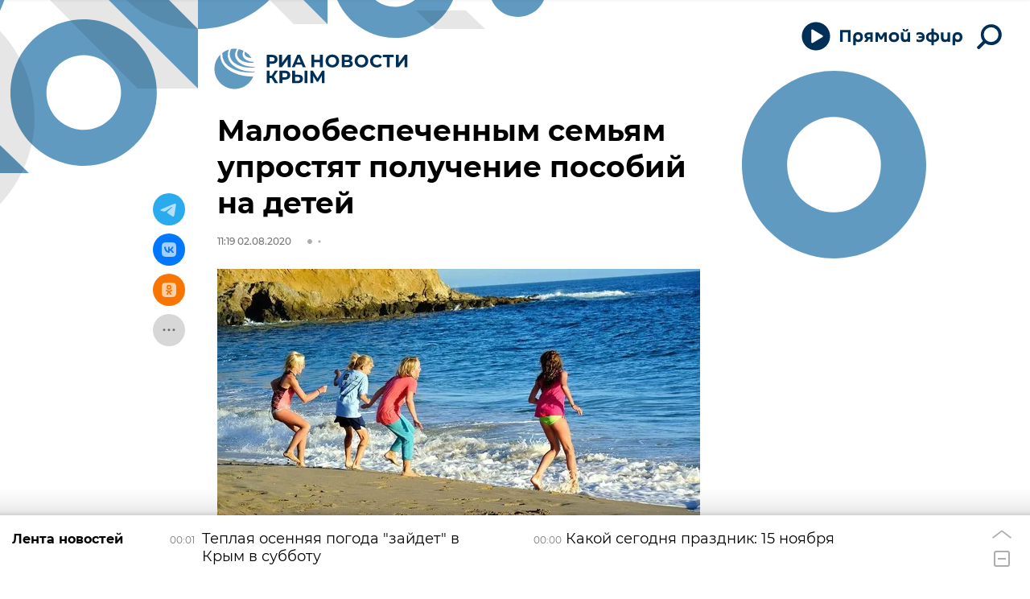

--- FILE ---
content_type: text/html; charset=utf-8
request_url: https://crimea.ria.ru/20200802/Maloobespechennym-semyam-uprostyat-poluchenie-posobiy-na-detey-1118573096.html
body_size: 25738
content:
<!DOCTYPE html><html lang="ru"><head prefix="og: http://ogp.me/ns# article: http://ogp.me/ns/article# ya: http://webmaster.yandex.ru/vocabularies/"><meta http-equiv="Content-Type" content="text/html; charset=utf-8"><script type="text/javascript">
                        window.dataLayer = window.dataLayer || [];
                        dataLayer.push({
                        'page_title' : 'Малообеспеченным семьям упростят получение пособий на детей',
                        'page_path' : '/20200802/Maloobespechennym-semyam-uprostyat-poluchenie-posobiy-na-detey-1118573096.html',
                        'page_domain' : 'crimea.ria.ru',
                        'page_url' : 'https://crimea.ria.ru/20200802/Maloobespechennym-semyam-uprostyat-poluchenie-posobiy-na-detey-1118573096.html',
                        'page_tags' : 'Общество, Новости',
                        'page_rubric' : 'Общество',
                        'article_id'  : '1118573096',
                        'article_length' : '0',
                        'page_supertag' : 'Риа Крым'
                        });
                    </script>
            
                <script type="text/javascript">
                    (function() {
                        new Image().src = "//counter.yadro.ru/hit;RS_Total/Riaru_Total?r" +
                            escape(document.referrer) + ((typeof(screen) == "undefined") ? "" :
                                ";s" + screen.width + "*" + screen.height + "*" + (screen.colorDepth ?
                                    screen.colorDepth : screen.pixelDepth)) + ";u" + escape(document.URL) +
                            ";h" + escape(document.title.substring(0, 80)) + ";" + Math.random();
                    })();
                </script>
            
        
            
                <script type="text/javascript">
                    var _tmr = window._tmr || (window._tmr = []);
                    _tmr.push({id: "331653", type: "pageView", start: (new Date()).getTime()});
                    (function (d, w, id) {
                        if (d.getElementById(id)) return;
                        var ts = d.createElement("script");
                        ts.type = "text/javascript";
                        ts.async = true; ts.id = id;
                        ts.src = (d.location.protocol == "https:" ? "https:" : "http:") + "//top-fwz1.mail.ru/js/code.js";
                        var f = function () {
                            var s = d.getElementsByTagName("script")[0];
                            s.parentNode.insertBefore(ts, s);
                        };
                        if (w.opera == "[object Opera]") {
                            d.addEventListener("DOMContentLoaded", f, false);
                        } else {
                            f();
                        }
                    })(document, window, "topmailru-code");
                </script>
                <noscript>
                    <div style="position:absolute;left:-10000px;">
                        <img src="//top-fwz1.mail.ru/counter?id=331653;js=na" style="border:0;" height="1" width="1" alt="Рейтинг@Mail.ru">
                    </div>
                </noscript>
            
        
            
                <!-- Yandex.Metrika counter -->
                <script type="text/javascript" >
                    (function(m,e,t,r,i,k,a){m[i]=m[i]||function(){(m[i].a=m[i].a||[]).push(arguments)};
                    m[i].l=1*new Date();
                    for (var j = 0; j < document.scripts.length; j++) {if (document.scripts[j].src === r) { return; }}
                    k=e.createElement(t),a=e.getElementsByTagName(t)[0],k.async=1,k.src=r,a.parentNode.insertBefore(k,a)})
                    (window, document, "script", "https://mc.yandex.ru/metrika/tag.js", "ym");

                    ym(960630, "init", {
                        clickmap:true,
                        trackLinks:true,
                        accurateTrackBounce:true,
                        webvisor:true
                    });
                </script>
                <noscript><div><img src="https://mc.yandex.ru/watch/960630" style="position:absolute; left:-9999px;" alt="" /></div></noscript>
                <!-- /Yandex.Metrika counter -->
             
        
            
                <!-- Yandex.Metrika counter -->
                <script type="text/javascript" >
                    (function(m,e,t,r,i,k,a){m[i]=m[i]||function(){(m[i].a=m[i].a||[]).push(arguments)};
                    m[i].l=1*new Date();
                    for (var j = 0; j < document.scripts.length; j++) {if (document.scripts[j].src === r) { return; }}
                    k=e.createElement(t),a=e.getElementsByTagName(t)[0],k.async=1,k.src=r,a.parentNode.insertBefore(k,a)})
                    (window, document, "script", "https://mc.yandex.ru/metrika/tag.js", "ym");

                    ym(48341570, "init", {
                        clickmap:true,
                        trackLinks:true,
                        accurateTrackBounce:true
                    });
                </script>
                <noscript><div><img src="https://mc.yandex.ru/watch/48341570" style="position:absolute; left:-9999px;" alt="" /></div></noscript>
                <!-- /Yandex.Metrika counter -->
             
        
            
            <!-- Yandex.Metrika counter -->
                <script type="text/javascript" >
                    (function(m,e,t,r,i,k,a){m[i]=m[i]||function(){(m[i].a=m[i].a||[]).push(arguments)};
                    m[i].l=1*new Date();
                    for (var j = 0; j < document.scripts.length; j++) {if (document.scripts[j].src === r) { return; }}
                    k=e.createElement(t),a=e.getElementsByTagName(t)[0],k.async=1,k.src=r,a.parentNode.insertBefore(k,a)})
                    (window, document, "script", "https://mc.yandex.ru/metrika/tag.js", "ym");

                    ym(29070640, "init", {
                        clickmap:true,
                        trackLinks:true,
                        accurateTrackBounce:true,
                        webvisor:true
                    });
                </script>
                <noscript><div><img src="https://mc.yandex.ru/watch/29070640" style="position:absolute; left:-9999px;" alt="" /></div></noscript>
            <!-- /Yandex.Metrika counter -->
            
        
            
            <!-- tns-counter.ru -->
            <script type="text/javascript">
             (function(win, doc, cb){
              (win[cb] = win[cb] || []).push(function() {
               try {
                tnsCounterRian_ru = new TNS.TnsCounter({
                'account':'rian_ru',
                'tmsec': 'rian_site-new'
                });
               } catch(e){}
              });

              var tnsscript = doc.createElement('script');
              tnsscript.type = 'text/javascript';
              tnsscript.async = true;
              tnsscript.src = ('https:' == doc.location.protocol ? 'https:' : 'http:') +
               '//www.tns-counter.ru/tcounter.js';
              var s = doc.getElementsByTagName('script')[0];
              s.parentNode.insertBefore(tnsscript, s);
             })(window, this.document,'tnscounter_callback');
            </script>
            <noscript>
             <img src="//www.tns-counter.ru/V13a****rian_ru/ru/UTF-8/tmsec=rian_site-new/" width="0" height="0" alt="" />
            </noscript>
            <!--/ tns-counter.ru -->
             
        
            
                <script>
                    ((counterHostname) => {
                        window.MSCounter = {
                            counterHostname: counterHostname
                        };
                        window.mscounterCallbacks = window.mscounterCallbacks || [];
                        window.mscounterCallbacks.push(() => {
                            msCounterExampleCom = new MSCounter.counter({
                                    'account':'rian_ru',
                                    'tmsec': 'rian_ru',
                                    'autohit' : true
                                });
                        });

                        const newScript = document.createElement('script');
                        newScript.async = true;
                        newScript.src = `${counterHostname}/ncc/counter.js`;

                        const referenceNode = document.querySelector('script');
                        if (referenceNode) {
                            referenceNode.parentNode.insertBefore(newScript, referenceNode);
                        } else {
                            document.firstElementChild.appendChild(newScript);
                        }
                    })('https://tns-counter.ru/');
                </script>
            
        <meta charset="utf-8"><meta http-equiv="X-UA-Compatible" content="IE=edge,chrome=1"><title>Малообеспеченным семьям упростят получение пособий на детей - РИА Новости Крым, 02.08.2020</title><meta name="description" content="С 1 ноября малообеспеченным семьям упростят получение пособий на детей от 3 до 7 лет. Соответствующее распоряжение подписал премьер Михаил Мишустин, сообщает... РИА Новости Крым, 02.08.2020"><meta name="analytics:title" content="Малообеспеченным семьям упростят получение пособий на детей"><meta name="analytics:keyw" content="society, news"><meta name="analytics:rubric" content="Общество"><meta name="analytics:tags" content="Общество, Новости"><meta name="analytics:site_domain" content="crimea.ria.ru"><meta name="analytics:lang" content="rus"><meta name="analytics:article_id" content="1118573096"><meta name="analytics:url" content="https://crimea.ria.ru/20200802/Maloobespechennym-semyam-uprostyat-poluchenie-posobiy-na-detey-1118573096.html"><meta name="analytics:p_ts" content="1596356357"><meta name="analytics:author" content=""><meta name="analytics:isscroll" content="0"><link rel="author" href="https://crimea.ria.ru/"><meta property="og:url" content="https://crimea.ria.ru/20200802/Maloobespechennym-semyam-uprostyat-poluchenie-posobiy-na-detey-1118573096.html"><meta property="og:title" content="Малообеспеченным семьям упростят получение пособий на детей"><meta property="og:description" content="С 1 ноября малообеспеченным семьям упростят получение пособий на детей от 3 до 7 лет. Соответствующее распоряжение подписал премьер Михаил Мишустин, сообщает... РИА Новости Крым, 02.08.2020"><meta property="og:type" content="article"><meta property="og:site_name" content="РИА Новости Крым"><meta property="og:locale" content="ru_RU"><meta property="og:image" content="https://cdnn1.img.crimea.ria.ru/img/111832/16/1118321627_0:37:961:577_2072x0_60_0_0_39f36b4247b5ed66ff365de6901cea77.jpg.webp"><meta property="og:image:width" content="2072"><meta property="og:image:height" content="1066"><meta name="twitter:card" content="summary_large_image"><meta name="twitter:site" content="@RiaCrimea"><link rel="canonical" href="https://crimea.ria.ru/20200802/Maloobespechennym-semyam-uprostyat-poluchenie-posobiy-na-detey-1118573096.html"><link rel="alternate" hreflang="ru" href="https://crimea.ria.ru/20200802/Maloobespechennym-semyam-uprostyat-poluchenie-posobiy-na-detey-1118573096.html"><link rel="alternate" hreflang="x-default" href="https://crimea.ria.ru/20200802/Maloobespechennym-semyam-uprostyat-poluchenie-posobiy-na-detey-1118573096.html"><link rel="preconnect" href="https://cdnn1.img.crimea.ria.ru/"><link rel="dns-prefetch" href="https://cdnn1.img.crimea.ria.ru/"><link rel="alternate" type="application/rss+xml" href="https://crimea.ria.ru/export/rss2/archive/index.xml"><link rel="preload" as="image" href="https://cdnn1.img.crimea.ria.ru/img/111832/16/1118321627_0:37:961:577_1920x0_80_0_0_0eb5a246961560b5a8bbbee572664417.jpg.webp" imagesrcset="https://cdnn1.img.crimea.ria.ru/img/111832/16/1118321627_0:37:961:577_320x0_80_0_0_1dd13857a302e581fc222484742495cf.jpg.webp 320w, https://cdnn1.img.crimea.ria.ru/img/111832/16/1118321627_0:37:961:577_640x0_80_0_0_4d2a15321813bc8d7bc8489b8f34e9e8.jpg.webp 640w, https://cdnn1.img.crimea.ria.ru/img/111832/16/1118321627_0:37:961:577_1024x0_80_0_0_c1c9c8037a8e24f7861319e86cad7efd.jpg.webp 1024w, https://cdnn1.img.crimea.ria.ru/img/111832/16/1118321627_0:37:961:577_1280x0_80_0_0_f57683a2cd207942b75111d5d7041ab7.jpg.webp 1280w, https://cdnn1.img.crimea.ria.ru/img/111832/16/1118321627_0:37:961:577_1600x0_80_0_0_d6d6618eb45f2f8f6a1197b8de76c673.jpg.webp 1600w, https://cdnn1.img.crimea.ria.ru/img/111832/16/1118321627_0:37:961:577_1920x0_80_0_0_0eb5a246961560b5a8bbbee572664417.jpg.webp 1920w"><meta name="robots" content="index, follow, max-image-preview:large"><meta property="article:published_time" content="20200802T1119"><meta property="article:author" content=" "><meta property="article:section" content="Новости"><meta property="article:tag" content="Общество"><meta property="article:tag" content="Новости"><link rel="amphtml" href="https://crimea.ria.ru/amp/20200802/Maloobespechennym-semyam-uprostyat-poluchenie-posobiy-na-detey-1118573096.html"><meta name="viewport" content="width=device-width, initial-scale=1.0, maximum-scale=1.0, user-scalable=yes"><meta name="HandheldFriendly" content="true"><meta name="MobileOptimzied" content="width"><meta name="referrer" content="always"><meta name="format-detection" content="telephone=no"><meta name="format-detection" content="address=no"><meta name="yandex-verification" content="60b446706b5fd796"><meta name="google-site-verification" content="57DTwe_P8zcteI_1GYjEV5SeWutAwHYtsk-4KOIHvTM"><meta name="google-site-verification" content="OtWwmT7I1Awn_B7mgpoyj2iIaR906Mp_FUopU6DLpVE"><meta name="yandex-verification" content="6e92aa3fa8a4126f"><meta name="apple-itunes-app" content="app-id=1523036476"><meta name="google-play-app" content="app-id=ru.ria.ria"><link rel="apple-touch-icon" sizes="57x57" href="https://cdnn1.img.crimea.ria.ru/i/favicons/apple-touch-icon-57x57.png"><link rel="apple-touch-icon" sizes="60x60" href="https://cdnn1.img.crimea.ria.ru/i/favicons/apple-touch-icon-60x60.png"><link rel="apple-touch-icon" sizes="72x72" href="https://cdnn1.img.crimea.ria.ru/i/favicons/apple-touch-icon-72x72.png"><link rel="apple-touch-icon" sizes="76x76" href="https://cdnn1.img.crimea.ria.ru/i/favicons/apple-touch-icon-76x76.png"><link rel="apple-touch-icon" sizes="114x114" href="https://cdnn1.img.crimea.ria.ru/i/favicons/apple-touch-icon-114x114.png"><link rel="apple-touch-icon" sizes="120x120" href="https://cdnn1.img.crimea.ria.ru/i/favicons/apple-touch-icon-120x120.png"><link rel="apple-touch-icon" sizes="144x144" href="https://cdnn1.img.crimea.ria.ru/i/favicons/apple-touch-icon-144x144.png"><link rel="apple-touch-icon" sizes="152x152" href="https://cdnn1.img.crimea.ria.ru/i/favicons/apple-touch-icon-152x152.png"><link rel="apple-touch-icon" sizes="180x180" href="https://cdnn1.img.crimea.ria.ru/i/favicons/apple-touch-icon-180x180.png"><link rel="icon" type="image/png" href="https://cdnn1.img.crimea.ria.ru/i/favicons/favicon-32x32.png" sizes="32x32"><link rel="icon" type="image/png" href="https://cdnn1.img.crimea.ria.ru/i/favicons/favicon-194x194.png" sizes="194x194"><link rel="icon" type="image/png" href="https://cdnn1.img.crimea.ria.ru/i/favicons/favicon-96x96.png" sizes="96x96"><link rel="icon" type="image/png" href="https://cdnn1.img.crimea.ria.ru/i/favicons/android-chrome-192x192.png" sizes="192x192"><link rel="icon" type="image/png" href="https://cdnn1.img.crimea.ria.ru/i/favicons/favicon-16x16.png" sizes="16x16"><link rel="manifest" href="/i/favicons/manifest.json"><link rel="mask-icon" href="https://cdnn1.img.crimea.ria.ru/i/favicons/safari-pinned-tab.svg" color="#00235a"><link rel="shortcut icon" href="https://cdnn1.img.crimea.ria.ru/i/favicons/favicon.ico"><meta name="apple-mobile-web-app-title" content="Ria.ru"><meta name="application-name" content="Ria.ru"><meta name="theme-color" content="#ffffff"><link rel="preload" href="https://cdnn1.img.crimea.ria.ru/css/fonts/font_montserrat.css?915edd626" as="style" onload="this.onload=null;this.rel='stylesheet'"><link rel="preload" href="https://cdnn1.img.crimea.ria.ru/css/fonts/font_noto_sans.css?96cf18e75" as="style" onload="this.onload=null;this.rel='stylesheet'"><noscript><link rel="stylesheet" type="text/css" href="https://cdnn1.img.crimea.ria.ru/css/fonts/font_montserrat.css?915edd626"><link rel="stylesheet" type="text/css" href="https://cdnn1.img.crimea.ria.ru/css/fonts/font_noto_sans.css?96cf18e75"></noscript><link rel="stylesheet" type="text/css" href="https://cdnn1.img.crimea.ria.ru/css/common.min.css?9b3ffa04b"><link rel="stylesheet" type="text/css" href="https://cdnn1.img.crimea.ria.ru/css/pages/article.min.css?95235bcae"><link rel="stylesheet" type="text/css" href="https://cdnn1.img.crimea.ria.ru/css/print/common_print.min.css?9f7d1515e"><script>var GLOBAL = {}; GLOBAL.www = 'https://crimea.ria.ru'; GLOBAL.cookie_domain = '.crimea.ria.ru'; GLOBAL.adriver = {}; GLOBAL.adriver.sid = "45736"; GLOBAL.adriver.bt = "52"; GLOBAL.csrf_token = ''; GLOBAL.search = {}; GLOBAL.locale = {}; GLOBAL.locale.grecaptcha = {}; GLOBAL.locale.grecaptcha.site_key = '6LfhsYwaAAAAALhEZmjwpw_FIzVeEHdCUeU6okWU'; GLOBAL.comet = {}; GLOBAL.comet.ticket = "00"; GLOBAL.comet.url = "https://n-ssl.ria.ru/polling"; GLOBAL.comet.ts = "1763158888"; GLOBAL.comet.objects = []; GLOBAL.comet.reduce = ""; GLOBAL.comet.timeouts = {}; GLOBAL.comet.timeouts.try2 = 1000; GLOBAL.comet.timeouts.try3 = 10000; GLOBAL.comet.timeouts.try4 = 30000; GLOBAL.sock = {}; GLOBAL.sock.server = "https://cm.ria.ru/chat"; GLOBAL.project = "crimea"; GLOBAL.partnerstags = "society:news"; GLOBAL.article = GLOBAL.article || {}; GLOBAL.article.id = 1118573096; GLOBAL.article.chat_expired = !!1; GLOBAL.chat = GLOBAL.chat || {}; GLOBAL.chat.show = !!1; GLOBAL.css = {}; GLOBAL.js = {}; GLOBAL.js.videoplayer = "https://cdnn1.img.crimea.ria.ru/min/js/libs/video/videoplayer.min.js?9932d81e7"; GLOBAL.css.riaPartners_banner = "https://cdnn1.img.crimea.ria.ru/css/banners/partners_banner.min.css?99bd31f91"; GLOBAL.css.riaPartners_column = "https://cdnn1.img.crimea.ria.ru/css/banners/partners_column.min.css?953bc6f7a"; GLOBAL.css.riaPartners_mobile = "https://cdnn1.img.crimea.ria.ru/css/banners/partners_mobile.min.css?9fcd4037"; GLOBAL.js.riaPartners = "https://cdnn1.img.crimea.ria.ru/min/js/libs/ria.partners.js?9b5209c4b";</script><script>var endlessScrollFirst = 1118573096; var endlessScrollUrl = '/services/article/infinity/'; var endlessScrollAlgorithm = 'slotter'; var endlessScrollQueue = [1150932233, 'banner', 1150918258, 1150935576, 1150900688, 1150934238, 1150867668, 1150931057, 1150886251, 1150883244, 1150898121, 1150926162, 1150932497, 1150919271, 1150934308];</script><link rel="preconnect" href="https://ads.betweendigital.com" crossorigin="anonymous"></head><body class="body m-crimea m-article-page m-header-brand" id="body" data-const-page-type="article" data-page-type="article" data-page-project="crimea" data-header-sticked-on="1"><script src="https://cdnn1.img.crimea.ria.ru/min/js/jquery/jquery-1.12.4.min.js?96ee03cbd"></script><div class="schema_org" itemscope="itemscope" itemtype="https://schema.org/WebSite"><meta itemprop="name" content="РИА Новости Крым"><meta itemprop="description" content="Крым сегодня: последние новости из Крыма, Симферополя, Севастополя. Оперативная информация о ситуации на Крымском мосту, Запорожской и Херсонской областей."><a itemprop="url" href="https://crimea.ria.ru"> </a><meta itemprop="image" content="https://cdnn1.img.crimea.ria.ru/i/export/crimea/logo.png"></div><ul class="schema_org" itemscope="itemscope" itemtype="http://schema.org/BreadcrumbList"><li itemprop="itemListElement" itemscope="itemscope" itemtype="http://schema.org/ListItem"><meta itemprop="name" content="РИА Новости Крым"><meta itemprop="position" content="1"><meta itemprop="item" content="https://crimea.ria.ru"><a itemprop="url" href="https://crimea.ria.ru"> </a></li><li itemprop="itemListElement" itemscope="itemscope" itemtype="http://schema.org/ListItem"><meta itemprop="name" content="Новости"><meta itemprop="position" content="2"><meta itemprop="item" content="https://crimea.ria.ru/20200802/"><a itemprop="url" href="https://crimea.ria.ru/20200802/"> </a></li><li itemprop="itemListElement" itemscope="itemscope" itemtype="http://schema.org/ListItem"><meta itemprop="name" content="Малообеспеченным семьям упростят получение пособий на детей"><meta itemprop="position" content="3"><meta itemprop="item" content="https://crimea.ria.ru/20200802/Maloobespechennym-semyam-uprostyat-poluchenie-posobiy-na-detey-1118573096.html"><a itemprop="url" href="https://crimea.ria.ru/20200802/Maloobespechennym-semyam-uprostyat-poluchenie-posobiy-na-detey-1118573096.html"> </a></li></ul><script>
            var svg_spirte_files = [

                "https://cdnn1.img.crimea.ria.ru/i/sprites/header_icon/inline.svg?105",
                "https://cdnn1.img.crimea.ria.ru/i/sprites/icon/inline.svg?105",

                
                    "https://cdnn1.img.crimea.ria.ru/i/sprites/logo_10years/inline.svg?105",
                

                "https://cdnn1.img.crimea.ria.ru/i/sprites/white_longread/inline.svg?105",

                "https://cdnn1.img.crimea.ria.ru/i/sprites/logo/inline.svg?105",
                "https://cdnn1.img.crimea.ria.ru/i/sprites/social/inline.svg?105",
                
                    "https://cdnn1.img.crimea.ria.ru/i/brand/graph-mob.svg?105",
                    "https://cdnn1.img.crimea.ria.ru/i/brand/graph-desk.svg?105",
                
                "https://cdnn1.img.crimea.ria.ru/i/sprites/s_icon/inline.svg?105",
                "https://cdnn1.img.crimea.ria.ru/i/sprites/s_social/inline.svg?105"
            ];

            for (var i = 0; i < svg_spirte_files.length; i++) {
                var svg_ajax = new XMLHttpRequest();
                svg_ajax.open("GET", svg_spirte_files[i], true);
                svg_ajax.send();
                svg_ajax.onload = function(e) {
                    var svg_div = document.createElement("div");
                    svg_div.className = 'svg-sprite';
                    svg_div.innerHTML = this.responseText;
                    document.body.insertBefore(svg_div, document.body.childNodes[0]);
                }
            }
            </script><script>
            if ( !window.EVENTSTACK ) window.EVENTSTACK = [];
        </script><script src="https://cdnn1.img.crimea.ria.ru/min/js/libs/banners/adfx.loader.bind.js?978a4bff1"></script><script>
                (window.yaContextCb = window.yaContextCb || []).push(() => {
                    replaceOriginalAdFoxMethods();
                    /* window.Ya.adfoxCode.hbCallbacks = window.Ya.adfoxCode.hbCallbacks || []; */ // это для HB на будущее
                })
            </script><script src="https://yandex.ru/ads/system/context.js" async="true"></script><script src="https://cdnn1.img.crimea.ria.ru/min/js/libs/banners/prebid.min.js?991c5bc75"></script><script>
                window.riaPartners = window.riaPartners || [];
            </script><div class="view-size" id="jsViewSize"></div><div class="page" id="page"><div class="page__width"><aside><div class="banner m-before-header m-not-stub m-article-desktop" data-position="article_desktop_header"><div class="banner__content"></div></div><div class="banner m-before-header m-article-mobile" data-position="article_mobile_header"><div class="banner__content"></div></div></aside></div><aside></aside><div class="page__width"><div class="page__bg"><div class="page__bg-media"></div><div class="alert m-hidden" id="alertAfterRegister"><div class="alert__text">
                Регистрация пройдена успешно! <br>
                Пожалуйста, перейдите по ссылке из письма, отправленного на <span class="m-email"></span></div><div class="alert__btn"><button class="form__btn m-min m-black confirmEmail">Отправить еще раз</button></div></div><div class="header" id="header" data-header-brand="1"><div class="header__height" id="headerHeight"></div><div class="header__bg"></div><div class="header__brand-bg"><div class="header__brand-align"><div class="header__brand-image"><div class="header__brand-image-desk"><svg class="svg-graphic"><use xmlns:xlink="http://www.w3.org/1999/xlink" xlink:href="#graph-desc"></use></svg></div><div class="header__brand-image-mob"><svg class="svg-graphic"><use xmlns:xlink="http://www.w3.org/1999/xlink" xlink:href="#graph-mob"></use></svg></div></div></div></div><div class="header__brand-align"><div class="header__brand-logo"><a class="header__brand-logo-link" href="/" title="РИА Новости Крым"><span class="h"><svg class="svg-icon"><use xmlns:xlink="http://www.w3.org/1999/xlink" xlink:href="#logo-crimea_logo_m"></use></svg></span><span class="hw"><svg class="svg-icon"><use xmlns:xlink="http://www.w3.org/1999/xlink" xlink:href="#logo-crimea_logo_white_m"></use></svg></span></a></div></div><div class="header__brand-menu" data-nosnippet="true"><div class="header__menu"><div class="header-player header__menu-button" title="Прямой эфир"><div class="header-player__btn header__menu-icon-s"><span class="header-player__controls"><span class="header-player__icon m-play"><svg class="svg-icon"><use xmlns:xlink="http://www.w3.org/1999/xlink" xlink:href="#icon-play_invert"></use></svg></span><span class="header-player__icon m-pause"><svg class="svg-icon"><use xmlns:xlink="http://www.w3.org/1999/xlink" xlink:href="#icon-pause_small"></use></svg></span></span><span class="header-player__text"><svg xmlns="http://www.w3.org/2000/svg" class="svg-icon" width="153" height="22" viewBox="0 0 153 22" fill="none"><path d="M0.89 2.3V17H4.229V5.24H10.655V17H13.994V2.3H0.89ZM26.1469 11.162C26.1469 13.052 25.1179 14.249 23.3959 14.249C21.6949 14.249 20.4769 13.031 20.4769 11.099C20.4769 9.146 21.5899 7.928 23.3959 7.928C25.1179 7.928 26.1469 9.167 26.1469 11.162ZM20.4979 17.252C20.4979 16.916 20.4979 16.538 20.4979 16.181C21.2539 16.811 22.4089 17.21 23.6269 17.21C27.1339 17.21 29.3809 14.984 29.3809 11.12C29.3809 7.403 27.1759 4.946 23.4799 4.946C19.9939 4.946 17.2429 6.878 17.2429 11.162V21.2H20.4979V17.252ZM38.4459 11.015H36.5139C35.1909 11.015 34.4139 10.49 34.4139 9.44C34.4139 8.327 35.2749 7.865 36.6399 7.865H38.4459V11.015ZM38.4459 13.598V17H41.5329V5.24C40.5459 5.219 38.0259 5.177 36.7239 5.177C33.1119 5.177 31.2639 6.626 31.2639 9.461C31.2639 11.309 32.2299 12.506 33.6789 13.073L30.8019 17H34.4769L36.7659 13.598H38.4459ZM51.0268 14.354H52.8538L55.9828 9.23V17H59.0908V5.24H55.2688L51.9928 10.826L48.6748 5.24H44.8948V17H47.8978V9.209L51.0268 14.354ZM74.3775 11.078C74.3775 7.067 71.4585 4.946 67.9725 4.946C64.4865 4.946 61.5675 7.067 61.5675 11.099C61.5675 15.257 64.4865 17.294 67.9725 17.294C71.4585 17.294 74.3775 15.152 74.3775 11.078ZM71.1435 11.078C71.1435 13.241 69.6525 14.375 67.9725 14.375C66.2505 14.375 64.8015 13.22 64.8015 11.099C64.8015 8.957 66.2715 7.865 67.9725 7.865C69.6525 7.865 71.1435 8.894 71.1435 11.078ZM82.39 4.358C84.364 4.358 85.771 3.434 85.771 1.523C85.771 1.355 85.75 1.103 85.729 0.977H83.461V1.292C83.461 2.027 83.146 2.615 82.285 2.615C81.424 2.615 81.109 2.027 81.109 1.292V0.977H78.841C78.82 1.103 78.799 1.355 78.799 1.523C78.799 3.434 80.206 4.358 82.18 4.358H82.39ZM84.868 16.475V17H88.039V5.24H84.784V11.225C84.784 13.262 83.881 14.228 82.222 14.228C80.605 14.228 79.786 13.346 79.786 11.309V5.24H76.531V11.561C76.531 14.984 78.022 17.21 81.382 17.21C82.978 17.21 84.217 16.664 84.868 15.803V16.475ZM99.8906 17.294C103.797 17.294 106.128 14.774 106.128 11.057C106.128 7.214 103.482 4.946 99.8486 4.946C98.2316 4.946 96.8246 5.387 96.0476 5.849V8.831C96.8666 8.285 98.0426 7.718 99.5126 7.718C101.298 7.718 102.579 8.495 103.041 9.902H98.5046V12.317H103.041C102.642 13.766 101.424 14.522 99.6596 14.522C98.1686 14.522 96.8876 14.018 96.0266 13.409V16.412C96.8456 16.874 98.2316 17.294 99.8906 17.294ZM117.493 5.009V0.619999H114.448V5.009C110.227 5.24 107.833 7.319 107.833 11.036V11.162C107.833 14.984 110.227 17 114.448 17.231V21.2H117.493V17.231C121.714 17 124.108 14.9 124.108 11.162V11.036C124.108 7.298 121.693 5.24 117.493 5.009ZM117.472 7.802C119.677 7.886 121.021 8.915 121.021 11.12C121.021 13.325 119.677 14.312 117.472 14.438V7.802ZM114.469 14.438C112.264 14.312 110.92 13.325 110.92 11.12C110.92 8.915 112.264 7.886 114.469 7.802V14.438ZM134.599 16.475V17H137.77V5.24H134.515V11.225C134.515 13.262 133.612 14.228 131.953 14.228C130.336 14.228 129.517 13.346 129.517 11.309V5.24H126.262V11.561C126.262 14.984 127.753 17.21 131.113 17.21C132.709 17.21 133.948 16.664 134.599 15.803V16.475ZM149.727 11.162C149.727 13.052 148.698 14.249 146.976 14.249C145.275 14.249 144.057 13.031 144.057 11.099C144.057 9.146 145.17 7.928 146.976 7.928C148.698 7.928 149.727 9.167 149.727 11.162ZM144.078 17.252C144.078 16.916 144.078 16.538 144.078 16.181C144.834 16.811 145.989 17.21 147.207 17.21C150.714 17.21 152.961 14.984 152.961 11.12C152.961 7.403 150.756 4.946 147.06 4.946C143.574 4.946 140.823 6.878 140.823 11.162V21.2H144.078V17.252Z"></path></svg></span></div><audio src="https://nfw.ria.ru/flv/audio.aspx?ID=33181232&amp;type=MP3" class="header-player-stream"></audio></div><a class="header__menu-button header__menu-search" data-modal-open="search"><span class="header__menu-icon-l"><svg class="svg-icon"><use xmlns:xlink="http://www.w3.org/1999/xlink" xlink:href="#header_icon-searchL"></use></svg></span><span class="header__menu-icon-s"><svg class="svg-icon"><use xmlns:xlink="http://www.w3.org/1999/xlink" xlink:href="#header_icon-searchS"></use></svg></span></a></div></div><div class="header__position"><div class="page__width"><div class="header__sticked" id="headerSticked"><div class="header__sticked-logo"><div class="header__sticked-logo-img m-crimea"><svg class="svg-icon"><use xmlns:xlink="http://www.w3.org/1999/xlink" xlink:href="#logo-crimea_logo_m"></use></svg></div><a class="header__sticked-link-home" href="/" title="Главная страница сайта crimea"></a></div><div class="share m-header" data-nosnippet="true" data-id="1118573096" data-url="https://crimea.ria.ru/20200802/Maloobespechennym-semyam-uprostyat-poluchenie-posobiy-na-detey-1118573096.html" data-title="Малообеспеченным семьям упростят получение пособий на детей"></div><div class="header__menu"><div class="header-player header__menu-button" title="Прямой эфир"><div class="header-player__btn header__menu-icon-s"><span class="header-player__controls"><span class="header-player__icon m-play"><svg class="svg-icon"><use xmlns:xlink="http://www.w3.org/1999/xlink" xlink:href="#icon-play_invert"></use></svg></span><span class="header-player__icon m-pause"><svg class="svg-icon"><use xmlns:xlink="http://www.w3.org/1999/xlink" xlink:href="#icon-pause_small"></use></svg></span></span><span class="header-player__text"><svg xmlns="http://www.w3.org/2000/svg" class="svg-icon" width="153" height="22" viewBox="0 0 153 22" fill="none"><path d="M0.89 2.3V17H4.229V5.24H10.655V17H13.994V2.3H0.89ZM26.1469 11.162C26.1469 13.052 25.1179 14.249 23.3959 14.249C21.6949 14.249 20.4769 13.031 20.4769 11.099C20.4769 9.146 21.5899 7.928 23.3959 7.928C25.1179 7.928 26.1469 9.167 26.1469 11.162ZM20.4979 17.252C20.4979 16.916 20.4979 16.538 20.4979 16.181C21.2539 16.811 22.4089 17.21 23.6269 17.21C27.1339 17.21 29.3809 14.984 29.3809 11.12C29.3809 7.403 27.1759 4.946 23.4799 4.946C19.9939 4.946 17.2429 6.878 17.2429 11.162V21.2H20.4979V17.252ZM38.4459 11.015H36.5139C35.1909 11.015 34.4139 10.49 34.4139 9.44C34.4139 8.327 35.2749 7.865 36.6399 7.865H38.4459V11.015ZM38.4459 13.598V17H41.5329V5.24C40.5459 5.219 38.0259 5.177 36.7239 5.177C33.1119 5.177 31.2639 6.626 31.2639 9.461C31.2639 11.309 32.2299 12.506 33.6789 13.073L30.8019 17H34.4769L36.7659 13.598H38.4459ZM51.0268 14.354H52.8538L55.9828 9.23V17H59.0908V5.24H55.2688L51.9928 10.826L48.6748 5.24H44.8948V17H47.8978V9.209L51.0268 14.354ZM74.3775 11.078C74.3775 7.067 71.4585 4.946 67.9725 4.946C64.4865 4.946 61.5675 7.067 61.5675 11.099C61.5675 15.257 64.4865 17.294 67.9725 17.294C71.4585 17.294 74.3775 15.152 74.3775 11.078ZM71.1435 11.078C71.1435 13.241 69.6525 14.375 67.9725 14.375C66.2505 14.375 64.8015 13.22 64.8015 11.099C64.8015 8.957 66.2715 7.865 67.9725 7.865C69.6525 7.865 71.1435 8.894 71.1435 11.078ZM82.39 4.358C84.364 4.358 85.771 3.434 85.771 1.523C85.771 1.355 85.75 1.103 85.729 0.977H83.461V1.292C83.461 2.027 83.146 2.615 82.285 2.615C81.424 2.615 81.109 2.027 81.109 1.292V0.977H78.841C78.82 1.103 78.799 1.355 78.799 1.523C78.799 3.434 80.206 4.358 82.18 4.358H82.39ZM84.868 16.475V17H88.039V5.24H84.784V11.225C84.784 13.262 83.881 14.228 82.222 14.228C80.605 14.228 79.786 13.346 79.786 11.309V5.24H76.531V11.561C76.531 14.984 78.022 17.21 81.382 17.21C82.978 17.21 84.217 16.664 84.868 15.803V16.475ZM99.8906 17.294C103.797 17.294 106.128 14.774 106.128 11.057C106.128 7.214 103.482 4.946 99.8486 4.946C98.2316 4.946 96.8246 5.387 96.0476 5.849V8.831C96.8666 8.285 98.0426 7.718 99.5126 7.718C101.298 7.718 102.579 8.495 103.041 9.902H98.5046V12.317H103.041C102.642 13.766 101.424 14.522 99.6596 14.522C98.1686 14.522 96.8876 14.018 96.0266 13.409V16.412C96.8456 16.874 98.2316 17.294 99.8906 17.294ZM117.493 5.009V0.619999H114.448V5.009C110.227 5.24 107.833 7.319 107.833 11.036V11.162C107.833 14.984 110.227 17 114.448 17.231V21.2H117.493V17.231C121.714 17 124.108 14.9 124.108 11.162V11.036C124.108 7.298 121.693 5.24 117.493 5.009ZM117.472 7.802C119.677 7.886 121.021 8.915 121.021 11.12C121.021 13.325 119.677 14.312 117.472 14.438V7.802ZM114.469 14.438C112.264 14.312 110.92 13.325 110.92 11.12C110.92 8.915 112.264 7.886 114.469 7.802V14.438ZM134.599 16.475V17H137.77V5.24H134.515V11.225C134.515 13.262 133.612 14.228 131.953 14.228C130.336 14.228 129.517 13.346 129.517 11.309V5.24H126.262V11.561C126.262 14.984 127.753 17.21 131.113 17.21C132.709 17.21 133.948 16.664 134.599 15.803V16.475ZM149.727 11.162C149.727 13.052 148.698 14.249 146.976 14.249C145.275 14.249 144.057 13.031 144.057 11.099C144.057 9.146 145.17 7.928 146.976 7.928C148.698 7.928 149.727 9.167 149.727 11.162ZM144.078 17.252C144.078 16.916 144.078 16.538 144.078 16.181C144.834 16.811 145.989 17.21 147.207 17.21C150.714 17.21 152.961 14.984 152.961 11.12C152.961 7.403 150.756 4.946 147.06 4.946C143.574 4.946 140.823 6.878 140.823 11.162V21.2H144.078V17.252Z"></path></svg></span></div><audio src="https://nfw.ria.ru/flv/audio.aspx?ID=33181232&amp;type=MP3" class="header-player-stream"></audio></div><a class="header__menu-button header__menu-search" data-modal-open="search"><span class="header__menu-icon-l"><svg class="svg-icon"><use xmlns:xlink="http://www.w3.org/1999/xlink" xlink:href="#header_icon-searchL"></use></svg></span><span class="header__menu-icon-s"><svg class="svg-icon"><use xmlns:xlink="http://www.w3.org/1999/xlink" xlink:href="#header_icon-searchS"></use></svg></span></a></div></div></div></div></div><div class="content" id="content"><div class="endless" id="endless"><div class="endless__item " data-supertag="0" data-remove-fat="0" data-advertisement-project="0" data-remove-advertisement="0" data-id="1118573096" data-date="20200802" data-endless="1" data-domain="crimea.ria.ru" data-project="crimea" data-url="/20200802/Maloobespechennym-semyam-uprostyat-poluchenie-posobiy-na-detey-1118573096.html" data-full-url="https://crimea.ria.ru/20200802/Maloobespechennym-semyam-uprostyat-poluchenie-posobiy-na-detey-1118573096.html" data-title="Малообеспеченным семьям упростят получение пособий на детей" data-published="2020-08-02T11:19" data-text-length="0" data-keywords="общество, новости" data-author=" " data-author-korr="" data-analytics-keyw="society, news" data-analytics-rubric="Общество" data-analytics-tags="Общество, Новости" data-article-show="" data-pts="1596356357" data-article-type="article" data-is-scroll="0" data-head-title="Малообеспеченным семьям упростят получение пособий на детей - РИА Новости Крым, 02.08.2020"><div class="endless__item-content page__width"><div class="layout-article"><div class="layout-article__over"><div class="layout-article__main"><div class="article m-article m-crimea" data-article-id="1118573096"><div class="layout-article__600-align"><div class="article__meta" itemscope="" itemtype="https://schema.org/Article"><div itemprop="mainEntityOfPage">https://crimea.ria.ru/20200802/Maloobespechennym-semyam-uprostyat-poluchenie-posobiy-na-detey-1118573096.html</div><a itemprop="url" href="/20200802/Maloobespechennym-semyam-uprostyat-poluchenie-posobiy-na-detey-1118573096.html"> </a><div itemprop="headline">Малообеспеченным семьям упростят получение пособий на детей</div><div itemprop="alternativeHeadline">Малообеспеченным семьям упростят получение пособий на детей - РИА Новости Крым, 02.08.2020</div><div itemprop="name">Малообеспеченным семьям упростят получение пособий на детей</div><div itemprop="description">С 1 ноября малообеспеченным семьям упростят получение пособий на детей от 3 до 7 лет. Соответствующее распоряжение подписал премьер Михаил Мишустин, сообщает... РИА Новости Крым, 02.08.2020</div><div itemprop="datePublished">2020-08-02T11:19</div><div itemprop="dateCreated">2020-08-02T11:19</div><div itemprop="dateModified">2020-08-02T11:19</div><div itemprop="speakable" itemscope="" itemtype="https://schema.org/SpeakableSpecification"><div itemprop="xpath">/html/head/meta[@name='og:title']/@content</div><div itemprop="xpath">/html/head/meta[@name='og:description']/@content</div></div><div itemprop="associatedMedia">https://cdnn1.img.crimea.ria.ru/img/111832/16/1118321627_0:37:961:577_1920x0_80_0_0_0eb5a246961560b5a8bbbee572664417.jpg.webp</div><div itemprop="copyrightHolder" itemscope="" itemtype="http://schema.org/Organization"><div itemprop="name">РИА Новости Крым</div><a itemprop="url" href="https://crimea.ria.ru/"> </a><div itemprop="address" itemscope="" itemtype="http://schema.org/PostalAddress"><meta itemprop="streetAddress" content="Зубовский бульвар, 4"><meta itemprop="postalCode" content="119021"><meta itemprop="addressLocality" content="Москва"><meta itemprop="addressRegion" content="Москва"><div itemprop="addressCountry" itemscope="" itemtype="https://schema.org/Country"><meta itemprop="name" content="Россия"></div></div><div itemprop="aggregateRating" itemscope="itemscope" itemtype="https://schema.org/AggregateRating"><div itemprop="worstRating">1</div><div itemprop="bestRating">5</div><div itemprop="ratingValue">4.7</div><div itemprop="ratingCount">96</div></div><div itemprop="email">news.crimea@rian.ru</div><div itemprop="telephone">7 495 645-6601</div><div itemprop="legalName">ФГУП МИА «Россия сегодня»</div><div itemprop="award">https://xn--c1acbl2abdlkab1og.xn--p1ai/awards/</div><a itemprop="sameAs" href="https://ru.wikipedia.org/wiki/%D0%A0%D0%98%D0%90_%D0%9D%D0%BE%D0%B2%D0%BE%D1%81%D1%82%D0%B8"> </a><a itemprop="sameAs" href="https://twitter.com/RiaCrimea"> </a><a itemprop="sameAs" href="https://vk.ru/ria_crimea"> </a><a itemprop="sameAs" href="https://ok.ru/group/54105083543715"> </a><a itemprop="sameAs" href="https://www.youtube.com/channel/UCg2GP90HT4MIPhaY6ehUOqg"> </a><a itemprop="sameAs" href="https://zen.yandex.ru/crimea.ria.ru"> </a><a itemprop="sameAs" href="https://t.me/rian_crimea"> </a><a itemprop="sameAs" href="https://yandex.ru/maps/org/rossiya_segodnya/1061985604/?ll=37.590466%2C55.737481&amp;z=14"> </a><a itemprop="sameAs" href="https://www.google.com/maps/place/%D0%A0%D0%98%D0%90+%D0%9D%D0%BE%D0%B2%D0%BE%D1%81%D1%82%D0%B8/@55.7374019,37.5881028,17z/data=!3m1!4b1!4m5!3m4!1s0x46b54ba5ecf15a7f:0x2b9d63d783e6e919!8m2!3d55.7374019!4d37.5902915"> </a><a itemprop="sameAs" href="https://news.google.com/publications/CAAqBwgKMIzgggswzuaNAw"> </a><div itemprop="logo" itemscope="" itemtype="https://schema.org/ImageObject"><a itemprop="url" href="https://cdnn1.img.crimea.ria.ru/i/schema_org/crimea_logo.png"> </a><a itemprop="contentUrl" href="https://cdnn1.img.crimea.ria.ru/i/schema_org/crimea_logo.png"> </a><div itemprop="width">353</div><div itemprop="height">60</div></div></div><div itemprop="copyrightYear">2020</div><div itemprop="creator" itemscope="" itemtype="http://schema.org/Organization"><div itemprop="name">РИА Новости Крым</div><a itemprop="url" href="https://crimea.ria.ru/"> </a><div itemprop="address" itemscope="" itemtype="http://schema.org/PostalAddress"><meta itemprop="streetAddress" content="Зубовский бульвар, 4"><meta itemprop="postalCode" content="119021"><meta itemprop="addressLocality" content="Москва"><meta itemprop="addressRegion" content="Москва"><div itemprop="addressCountry" itemscope="" itemtype="https://schema.org/Country"><meta itemprop="name" content="Россия"></div></div><div itemprop="aggregateRating" itemscope="itemscope" itemtype="https://schema.org/AggregateRating"><div itemprop="worstRating">1</div><div itemprop="bestRating">5</div><div itemprop="ratingValue">4.7</div><div itemprop="ratingCount">96</div></div><div itemprop="email">news.crimea@rian.ru</div><div itemprop="telephone">7 495 645-6601</div><div itemprop="legalName">ФГУП МИА «Россия сегодня»</div><div itemprop="award">https://xn--c1acbl2abdlkab1og.xn--p1ai/awards/</div><a itemprop="sameAs" href="https://ru.wikipedia.org/wiki/%D0%A0%D0%98%D0%90_%D0%9D%D0%BE%D0%B2%D0%BE%D1%81%D1%82%D0%B8"> </a><a itemprop="sameAs" href="https://twitter.com/RiaCrimea"> </a><a itemprop="sameAs" href="https://vk.ru/ria_crimea"> </a><a itemprop="sameAs" href="https://ok.ru/group/54105083543715"> </a><a itemprop="sameAs" href="https://www.youtube.com/channel/UCg2GP90HT4MIPhaY6ehUOqg"> </a><a itemprop="sameAs" href="https://zen.yandex.ru/crimea.ria.ru"> </a><a itemprop="sameAs" href="https://t.me/rian_crimea"> </a><a itemprop="sameAs" href="https://yandex.ru/maps/org/rossiya_segodnya/1061985604/?ll=37.590466%2C55.737481&amp;z=14"> </a><a itemprop="sameAs" href="https://www.google.com/maps/place/%D0%A0%D0%98%D0%90+%D0%9D%D0%BE%D0%B2%D0%BE%D1%81%D1%82%D0%B8/@55.7374019,37.5881028,17z/data=!3m1!4b1!4m5!3m4!1s0x46b54ba5ecf15a7f:0x2b9d63d783e6e919!8m2!3d55.7374019!4d37.5902915"> </a><a itemprop="sameAs" href="https://news.google.com/publications/CAAqBwgKMIzgggswzuaNAw"> </a><div itemprop="logo" itemscope="" itemtype="https://schema.org/ImageObject"><a itemprop="url" href="https://cdnn1.img.crimea.ria.ru/i/schema_org/crimea_logo.png"> </a><a itemprop="contentUrl" href="https://cdnn1.img.crimea.ria.ru/i/schema_org/crimea_logo.png"> </a><div itemprop="width">353</div><div itemprop="height">60</div></div></div><a itemprop="discussionUrl" href="https://crimea.ria.ru/20200802/Maloobespechennym-semyam-uprostyat-poluchenie-posobiy-na-detey-1118573096.html?chat_room_id=1118573096"> </a><div itemprop="genre">Новости</div><div itemprop="inLanguage">ru-RU</div><div itemprop="license">https://crimea.ria.ru/docs/about/copyright.html</div><div itemprop="publishingPrinciples">https://xn--c1acbl2abdlkab1og.xn--p1ai/</div><div itemprop="sourceOrganization" itemscope="" itemtype="http://schema.org/Organization"><div itemprop="name">РИА Новости Крым</div><a itemprop="url" href="https://crimea.ria.ru/"> </a><div itemprop="address" itemscope="" itemtype="http://schema.org/PostalAddress"><meta itemprop="streetAddress" content="Зубовский бульвар, 4"><meta itemprop="postalCode" content="119021"><meta itemprop="addressLocality" content="Москва"><meta itemprop="addressRegion" content="Москва"><div itemprop="addressCountry" itemscope="" itemtype="https://schema.org/Country"><meta itemprop="name" content="Россия"></div></div><div itemprop="aggregateRating" itemscope="itemscope" itemtype="https://schema.org/AggregateRating"><div itemprop="worstRating">1</div><div itemprop="bestRating">5</div><div itemprop="ratingValue">4.7</div><div itemprop="ratingCount">96</div></div><div itemprop="email">news.crimea@rian.ru</div><div itemprop="telephone">7 495 645-6601</div><div itemprop="legalName">ФГУП МИА «Россия сегодня»</div><div itemprop="award">https://xn--c1acbl2abdlkab1og.xn--p1ai/awards/</div><a itemprop="sameAs" href="https://ru.wikipedia.org/wiki/%D0%A0%D0%98%D0%90_%D0%9D%D0%BE%D0%B2%D0%BE%D1%81%D1%82%D0%B8"> </a><a itemprop="sameAs" href="https://twitter.com/RiaCrimea"> </a><a itemprop="sameAs" href="https://vk.ru/ria_crimea"> </a><a itemprop="sameAs" href="https://ok.ru/group/54105083543715"> </a><a itemprop="sameAs" href="https://www.youtube.com/channel/UCg2GP90HT4MIPhaY6ehUOqg"> </a><a itemprop="sameAs" href="https://zen.yandex.ru/crimea.ria.ru"> </a><a itemprop="sameAs" href="https://t.me/rian_crimea"> </a><a itemprop="sameAs" href="https://yandex.ru/maps/org/rossiya_segodnya/1061985604/?ll=37.590466%2C55.737481&amp;z=14"> </a><a itemprop="sameAs" href="https://www.google.com/maps/place/%D0%A0%D0%98%D0%90+%D0%9D%D0%BE%D0%B2%D0%BE%D1%81%D1%82%D0%B8/@55.7374019,37.5881028,17z/data=!3m1!4b1!4m5!3m4!1s0x46b54ba5ecf15a7f:0x2b9d63d783e6e919!8m2!3d55.7374019!4d37.5902915"> </a><a itemprop="sameAs" href="https://news.google.com/publications/CAAqBwgKMIzgggswzuaNAw"> </a><div itemprop="logo" itemscope="" itemtype="https://schema.org/ImageObject"><a itemprop="url" href="https://cdnn1.img.crimea.ria.ru/i/schema_org/crimea_logo.png"> </a><a itemprop="contentUrl" href="https://cdnn1.img.crimea.ria.ru/i/schema_org/crimea_logo.png"> </a><div itemprop="width">353</div><div itemprop="height">60</div></div></div><div itemprop="image" itemscope="" itemtype="https://schema.org/ImageObject"><a itemprop="url" href="https://cdnn1.img.crimea.ria.ru/img/111832/16/1118321627_0:37:961:577_1920x0_80_0_0_0eb5a246961560b5a8bbbee572664417.jpg.webp"></a><a itemprop="contentUrl" href="https://cdnn1.img.crimea.ria.ru/img/111832/16/1118321627_0:37:961:577_1920x0_80_0_0_0eb5a246961560b5a8bbbee572664417.jpg.webp"></a><div itemprop="width">1920</div><div itemprop="height">1080</div><div itemprop="representativeOfPage">true</div></div><a itemprop="thumbnailUrl" href="https://cdnn1.img.crimea.ria.ru/img/111832/16/1118321627_0:37:961:577_1920x0_80_0_0_0eb5a246961560b5a8bbbee572664417.jpg.webp"></a><div itemprop="image" itemscope="" itemtype="https://schema.org/ImageObject"><a itemprop="url" href="https://cdnn1.img.crimea.ria.ru/img/111832/16/1118321627_0:0:857:642_1920x0_80_0_0_24a4f87bc1e149fbbeb9f86667ec55af.jpg.webp"></a><a itemprop="contentUrl" href="https://cdnn1.img.crimea.ria.ru/img/111832/16/1118321627_0:0:857:642_1920x0_80_0_0_24a4f87bc1e149fbbeb9f86667ec55af.jpg.webp"></a><div itemprop="width">1920</div><div itemprop="height">1440</div><div itemprop="representativeOfPage">true</div></div><a itemprop="thumbnailUrl" href="https://cdnn1.img.crimea.ria.ru/img/111832/16/1118321627_0:0:857:642_1920x0_80_0_0_24a4f87bc1e149fbbeb9f86667ec55af.jpg.webp">https://cdnn1.img.crimea.ria.ru/img/111832/16/1118321627_0:0:857:642_1920x0_80_0_0_24a4f87bc1e149fbbeb9f86667ec55af.jpg.webp</a><div itemprop="image" itemscope="" itemtype="https://schema.org/ImageObject"><a itemprop="url" href="https://cdnn1.img.crimea.ria.ru/img/111832/16/1118321627_0:0:643:642_1920x0_80_0_0_511530a290f6b1817a2e8f6c232e7436.jpg.webp"></a><a itemprop="contentUrl" href="https://cdnn1.img.crimea.ria.ru/img/111832/16/1118321627_0:0:643:642_1920x0_80_0_0_511530a290f6b1817a2e8f6c232e7436.jpg.webp"></a><div itemprop="width">1920</div><div itemprop="height">1920</div><div itemprop="representativeOfPage">true</div></div><a itemprop="thumbnailUrl" href="https://cdnn1.img.crimea.ria.ru/img/111832/16/1118321627_0:0:643:642_1920x0_80_0_0_511530a290f6b1817a2e8f6c232e7436.jpg.webp"></a><div itemprop="publisher" itemscope="" itemtype="http://schema.org/Organization"><div itemprop="name">РИА Новости Крым</div><a itemprop="url" href="https://crimea.ria.ru/"> </a><div itemprop="address" itemscope="" itemtype="http://schema.org/PostalAddress"><meta itemprop="streetAddress" content="Зубовский бульвар, 4"><meta itemprop="postalCode" content="119021"><meta itemprop="addressLocality" content="Москва"><meta itemprop="addressRegion" content="Москва"><div itemprop="addressCountry" itemscope="" itemtype="https://schema.org/Country"><meta itemprop="name" content="Россия"></div></div><div itemprop="aggregateRating" itemscope="itemscope" itemtype="https://schema.org/AggregateRating"><div itemprop="worstRating">1</div><div itemprop="bestRating">5</div><div itemprop="ratingValue">4.7</div><div itemprop="ratingCount">96</div></div><div itemprop="email">news.crimea@rian.ru</div><div itemprop="telephone">7 495 645-6601</div><div itemprop="legalName">ФГУП МИА «Россия сегодня»</div><div itemprop="award">https://xn--c1acbl2abdlkab1og.xn--p1ai/awards/</div><a itemprop="sameAs" href="https://ru.wikipedia.org/wiki/%D0%A0%D0%98%D0%90_%D0%9D%D0%BE%D0%B2%D0%BE%D1%81%D1%82%D0%B8"> </a><a itemprop="sameAs" href="https://twitter.com/RiaCrimea"> </a><a itemprop="sameAs" href="https://vk.ru/ria_crimea"> </a><a itemprop="sameAs" href="https://ok.ru/group/54105083543715"> </a><a itemprop="sameAs" href="https://www.youtube.com/channel/UCg2GP90HT4MIPhaY6ehUOqg"> </a><a itemprop="sameAs" href="https://zen.yandex.ru/crimea.ria.ru"> </a><a itemprop="sameAs" href="https://t.me/rian_crimea"> </a><a itemprop="sameAs" href="https://yandex.ru/maps/org/rossiya_segodnya/1061985604/?ll=37.590466%2C55.737481&amp;z=14"> </a><a itemprop="sameAs" href="https://www.google.com/maps/place/%D0%A0%D0%98%D0%90+%D0%9D%D0%BE%D0%B2%D0%BE%D1%81%D1%82%D0%B8/@55.7374019,37.5881028,17z/data=!3m1!4b1!4m5!3m4!1s0x46b54ba5ecf15a7f:0x2b9d63d783e6e919!8m2!3d55.7374019!4d37.5902915"> </a><a itemprop="sameAs" href="https://news.google.com/publications/CAAqBwgKMIzgggswzuaNAw"> </a><div itemprop="logo" itemscope="" itemtype="https://schema.org/ImageObject"><a itemprop="url" href="https://cdnn1.img.crimea.ria.ru/i/schema_org/crimea_logo.png"> </a><a itemprop="contentUrl" href="https://cdnn1.img.crimea.ria.ru/i/schema_org/crimea_logo.png"> </a><div itemprop="width">353</div><div itemprop="height">60</div></div></div><div itemprop="author" itemscope="" itemtype="http://schema.org/Organization"><div itemprop="name">РИА Новости Крым</div><a itemprop="url" href="https://crimea.ria.ru/"> </a><div itemprop="address" itemscope="" itemtype="http://schema.org/PostalAddress"><meta itemprop="streetAddress" content="Зубовский бульвар, 4"><meta itemprop="postalCode" content="119021"><meta itemprop="addressLocality" content="Москва"><meta itemprop="addressRegion" content="Москва"><div itemprop="addressCountry" itemscope="" itemtype="https://schema.org/Country"><meta itemprop="name" content="Россия"></div></div><div itemprop="aggregateRating" itemscope="itemscope" itemtype="https://schema.org/AggregateRating"><div itemprop="worstRating">1</div><div itemprop="bestRating">5</div><div itemprop="ratingValue">4.7</div><div itemprop="ratingCount">96</div></div><div itemprop="email">news.crimea@rian.ru</div><div itemprop="telephone">7 495 645-6601</div><div itemprop="legalName">ФГУП МИА «Россия сегодня»</div><div itemprop="award">https://xn--c1acbl2abdlkab1og.xn--p1ai/awards/</div><a itemprop="sameAs" href="https://ru.wikipedia.org/wiki/%D0%A0%D0%98%D0%90_%D0%9D%D0%BE%D0%B2%D0%BE%D1%81%D1%82%D0%B8"> </a><a itemprop="sameAs" href="https://twitter.com/RiaCrimea"> </a><a itemprop="sameAs" href="https://vk.ru/ria_crimea"> </a><a itemprop="sameAs" href="https://ok.ru/group/54105083543715"> </a><a itemprop="sameAs" href="https://www.youtube.com/channel/UCg2GP90HT4MIPhaY6ehUOqg"> </a><a itemprop="sameAs" href="https://zen.yandex.ru/crimea.ria.ru"> </a><a itemprop="sameAs" href="https://t.me/rian_crimea"> </a><a itemprop="sameAs" href="https://yandex.ru/maps/org/rossiya_segodnya/1061985604/?ll=37.590466%2C55.737481&amp;z=14"> </a><a itemprop="sameAs" href="https://www.google.com/maps/place/%D0%A0%D0%98%D0%90+%D0%9D%D0%BE%D0%B2%D0%BE%D1%81%D1%82%D0%B8/@55.7374019,37.5881028,17z/data=!3m1!4b1!4m5!3m4!1s0x46b54ba5ecf15a7f:0x2b9d63d783e6e919!8m2!3d55.7374019!4d37.5902915"> </a><a itemprop="sameAs" href="https://news.google.com/publications/CAAqBwgKMIzgggswzuaNAw"> </a><div itemprop="logo" itemscope="" itemtype="https://schema.org/ImageObject"><a itemprop="url" href="https://cdnn1.img.crimea.ria.ru/i/schema_org/crimea_logo.png"> </a><a itemprop="contentUrl" href="https://cdnn1.img.crimea.ria.ru/i/schema_org/crimea_logo.png"> </a><div itemprop="width">353</div><div itemprop="height">60</div></div></div><div itemprop="keywords">общество, новости</div></div><div class="article__header"><h1 class="article__title">Малообеспеченным семьям упростят получение пособий на детей</h1><div class="article__info" data-nosnippet="true"><div class="article__info-date"><a href="/20200802/">11:19 02.08.2020</a></div><div class="article__info-statistic"><div class="dot-loader m-grey"><span> </span></div></div></div><div class="article__announce"><div class="media" data-media-tipe="ar16x9a"><div class="media__size"><div class="photoview__open" data-photoview-group="1118573096" data-photoview-src="https://cdnn1.img.crimea.ria.ru/img/111832/16/1118321627_0:0:960:642_1440x900_80_0_1_c1756845f8f834ddb52fc080138ea665.jpg.webp?source-sid=" data-photoview-image-id="1118321625" data-photoview-sharelink="https://crimea.ria.ru/20200802/Maloobespechennym-semyam-uprostyat-poluchenie-posobiy-na-detey-1118573096.html?share-img=1118321625" data-photoview-shareid=""><noindex><div class="photoview__open-info"><span class="photoview__copyright">© Фото: pixabay.com</span><span class="photoview__ext-link"></span><span class="photoview__desc-text">Дети на пляже</span></div></noindex><img media-type="ar16x9a" data-crop-ratio="0.5625" data-crop-width="600" data-crop-height="338" data-source-sid="" alt="Дети на пляже" title="Дети на пляже" class="" src="https://cdnn1.img.crimea.ria.ru/img/111832/16/1118321627_0:37:961:577_600x0_80_0_0_750affe554fef35e923d160e8cd43505.jpg.webp"></div></div><div class="media__copyright " data-nosnippet="true"><div class="media__copyright-item m-copyright">© Фото: pixabay.com</div></div></div></div><div class="article__aggr" data-visiblepush="no" data-nosnippet="true"><span class="article__aggr-txt">Читать в</span><div class="article__aggr-list"><a class="article__aggr-item m-max" href="https://max.ru/riacrimea" title="Max"><i><svg class="svg-icon"><use xmlns:xlink="http://www.w3.org/1999/xlink" xlink:href="#social-max"></use></svg></i><span>Max</span></a><a class="article__aggr-item m-dzen" href="https://dzen.ru/crimea.ria.ru?invite=1" title="Дзен"><i><svg class="svg-icon"><use xmlns:xlink="http://www.w3.org/1999/xlink" xlink:href="#social-zen"></use></svg></i><span>Дзен</span></a><a class="article__aggr-item m-tg" href="https://t.me/rian_crimea" title="Telegram Новости"><i><svg class="svg-icon"><use xmlns:xlink="http://www.w3.org/1999/xlink" xlink:href="#social-telegram_round"></use></svg></i><span>Telegram</span></a></div></div></div><div class="article__body js-mediator-article mia-analytics"><div class="article__block" data-type="text"><div class="article__text"><p class=""><strong>СИМФЕРОПОЛЬ, 2 авг - РИА Новости Крым. </strong>С 1 ноября малообеспеченным семьям упростят получение пособий на детей от 3 до 7 лет. Соответствующее распоряжение подписал премьер Михаил Мишустин, сообщает пресс-служба кабмина.</p>
<p></div></div><div class="article__block" data-type="article" data-nosnippet="true" data-article="main-photo"><div class="article__article m-image"><div class="article__article-image"><img media-type="ar16x9" data-crop-ratio="0.5625" data-crop-width="600" data-crop-height="338" data-source-sid="" alt="Дети на пляже" title="Дети на пляже" class=" lazyload" src="data:image/svg+xml,%3Csvg%20xmlns=%22http://www.w3.org/2000/svg%22%20width=%22600%22%20height=%22338%22%3E%3C/svg%3E%0A%20%20%20%20%20%20%20%20%20%20%20%20%20%20%20%20" data-src="https://cdnn1.img.crimea.ria.ru/img/111832/16/1118321664_0:0:960:540_600x0_80_0_0_e20160ca66d5e227f318e04aca59ce0c.jpg.webp"></div><div class="article__article-info" data-type=""><span class="elem-info"><span class="elem-info__date">25 июля 2020, 18:33</span><span class="elem-info__share"><span class="share m-light" data-nosnippet="true" data-id="" data-url="https://crimea.ria.ru/20200725/Pravitelstvo-RF-prosubsidiruet-regionam-ezhemesyachnye-vyplaty-na-detey-1118547391.html" data-title="Правительство РФ просубсидирует регионам ежемесячные выплаты на детей"></span></span></span></div><a href="/20200725/Pravitelstvo-RF-prosubsidiruet-regionam-ezhemesyachnye-vyplaty-na-detey-1118547391.html?in=t" class="article__article-link color-font-hover-only" inject-number="1" inject-position="1"><span class="article__article-desc"><span class="article__article-title">Правительство РФ просубсидирует регионам ежемесячные выплаты на детей</span><span class="article__article-announce"></span></span></a></div></div><div class="article__block" data-type="text"><div class="article__text">"После 1 ноября для оформления выплат гражданам более не придется предоставлять в документы, содержащие сведения об алиментах. Данная обязанность будет делегирована госорганам", - говорится в сообщении.</p>
<p class="">Вся необходимая информация о заявителе и его правах на получение денежной выплаты будет предоставляться посредством  межведомственного электронного взаимодействия. Оформить пособие можно обратившись в МФЦ или в личном кабинете на портале госуслуг.</p></div></div><div class="article__block" data-type="text"><div class="article__text">
<p>Как ранее сообщал РИА Новости Крым, ежемесячные выплаты на детей от 3 до 7 лет введены указом Президента с 1 января текущего года. Получателями пособий являются семьи с низким доходом, выплата средств производится с 1 июня.</p>
<p>В Крыму семьи с детьми от трех до шестнадцати лет получили разовую выплату в размере 10 тысяч рублей на каждого ребенка.</p></div></div><div class="article__block" data-type="banner" data-position="desktop"><aside><div class="banner m-article-body m-article-desktop" data-position="article_desktop_content-1" data-changed-id="adfox_article_desktop_content-1_1"><div class="banner__content"></div></div><div class="banner__hidden"><a class="banner__hidden-button"></a></div></aside></div></div></div><div class="layout-article__600-align"><div class="article__userbar" data-article-id="1118573096"><div class="dot-loader m-scheme"><span> </span></div></div><aside></aside><aside></aside><aside><div class="banner m-article-after m-more-640" data-position="article_desktop_bottom-1" data-changed-id="adfox_article_desktop_bottom_1_1118573096"><div class="banner__content"></div></div><div class="banner m-article-after m-less-640" data-position="article_mobile_bottom-1" data-changed-id="adfox_article_mobile_bottom_1_1118573096"><div class="banner__content"></div></div></aside><aside><div class="banner m-article-after m-article-desktop" data-position="article_desktop_bottom-2" data-changed-id="adfox_article_desktop_bottom_2_1118573096"><div class="banner__content"></div></div><div class="banner m-article-after m-article-mobile" data-position="article_mobile_bottom-2" data-changed-id="adfox_article_mobile_bottom_2_1118573096"><div class="banner__content"></div></div></aside><aside><div class="banner m-article-after m-article-desktop" data-position="article_desktop_bottom-3" data-changed-id="adfox_article_desktop_bottom_3_1118573096"><div class="banner__content"></div></div><div class="banner m-article-after m-article-mobile" data-position="article_mobile_bottom-3" data-changed-id="adfox_article_mobile_bottom_3_1118573096"><div class="banner__content"></div></div></aside><aside><div class="banner m-no-indent m-article-desktop" data-position="article_desktop_bottom-4" data-changed-id="adfox_article_desktop_bottom_4_1118573096" data-ab-code=""><div class="banner__content"></div></div><div class="banner m-no-indent m-article-mobile" data-position="article_mobile_bottom-4" data-changed-id="adfox_article_mobile_bottom_4_1118573096" data-ab-code=""><div class="banner__content"></div></div></aside><aside><div class="banner m-no-indent m-article-desktop" data-position="article_desktop_bottom-5" data-changed-id="adfox_article_desktop_bottom_5_1118573096"><div class="banner__content"></div></div><div class="banner m-no-indent m-article-mobile" data-position="article_mobile_bottom-5" data-changed-id="adfox_article_mobile_bottom_5_1118573096"><div class="banner__content"></div></div></aside></div><div class="article__sharebar-line"><div class="article__sharebar m-article-sticky" data-nosnippet="true"><span class="share m-article" data-nosnippet="true" data-id="1118573096" data-url="https://crimea.ria.ru/20200802/Maloobespechennym-semyam-uprostyat-poluchenie-posobiy-na-detey-1118573096.html" data-title="Малообеспеченным семьям упростят получение пособий на детей"></span></div></div></div></div><div class="layout-article__right-column"><div class="layout-article__right-column-block" data-prefix="article_"><aside><div class="banner m-right-first m-article-desktop" data-position="article_desktop_right-1" data-changed-id="adfox_article_right_1_1118573096"><div class="banner__content"></div></div><div class="banner m-right-second m-article-desktop" data-position="article_desktop_right-2" data-changed-id="adfox_article_right_2_1118573096"><div class="banner__content"></div></div></aside></div><div class="layout-article__right-column-anchor"><aside><div class="layout-article__right-column-block js-slide-block"><div class="banner m-right-second js-partners-right-column" data-position="article_desktop_right-partners"></div><div class="banner m-article-desktop" data-position="article_desktop_right-3" data-changed-id="adfox_article_right_3_1118573096"><div class="banner__content"></div></div></div></aside></div></div></div><div class="recommend__place"><div class="dot-loader m-scheme"><span> </span></div></div></div></div></div></div><div class="endless__choose"><div class="endless__choose-position-2" data-position="2"><div class="banner" data-position="article_desktop_endless-1"><div class="banner__content"></div></div></div></div></div><div class="footer m-type-crimea" data-nosnippet="true"><div class="footer__top"><div class="footer__social"><div class="footer__social-list"><div class="footer__social-wr"><a target="_blank" href="https://t.me/rian_crimea" class="footer__social-button m-telegram" rel="noopener" title="Канал crimea в Telegram"><svg class="svg-icon"><use xmlns:xlink="http://www.w3.org/1999/xlink" xlink:href="#social-telegram"></use></svg></a></div><div class="footer__social-wr"><a target="_blank" href="https://vk.ru/ria_crimea" class="footer__social-button m-vkontakte" rel="noopener" title="Сообщество crimea Вконтакте"><svg class="svg-icon"><use xmlns:xlink="http://www.w3.org/1999/xlink" xlink:href="#social-vkontakte"></use></svg></a></div><div class="footer__social-wr"><a target="_blank" href="https://zen.yandex.ru/crimea.ria.ru?invite=1" class="footer__social-button m-zen" rel="noopener" title="crimea в Яндекс.Дзен"><svg class="svg-icon"><use xmlns:xlink="http://www.w3.org/1999/xlink" xlink:href="#social-zen"></use></svg></a></div><div class="footer__social-wr"><a target="_blank" href="https://www.ok.ru/group/54105083543715" class="footer__social-button m-odnoklassniki" rel="noopener" title="Группа crimea в Одноклассниках"><svg class="svg-icon"><use xmlns:xlink="http://www.w3.org/1999/xlink" xlink:href="#social-odnoklassniki"></use></svg></a></div><div class="footer__social-wr"><a target="_blank" href="https://max.ru/riacrimea" class="footer__social-button m-max" rel="noopener" title="Канал crimea в Max"><svg class="svg-icon"><use xmlns:xlink="http://www.w3.org/1999/xlink" xlink:href="#social-max_square"></use></svg></a></div></div></div><div class="footer__logos"><div class="footer__logos-ria-crimea"><svg class="svg-icon"><use xmlns:xlink="http://www.w3.org/1999/xlink" xlink:href="#logo-crimea_logo_black"></use></svg></div><div class="footer__logos-mia"><a href="https://xn--c1acbl2abdlkab1og.xn--p1ai/"><svg class="svg-icon"><use xmlns:xlink="http://www.w3.org/1999/xlink" xlink:href="#logo-mia"></use></svg></a></div></div></div><div class="footer__rubric"><div class="footer__rubric-list"><div class="footer__rubric-item"><a href="https://crimea.ria.ru/politics/">ПОЛИТИКА</a></div><div class="footer__rubric-item"><a href="https://crimea.ria.ru/society/">ОБЩЕСТВО</a></div><div class="footer__rubric-item"><a href="https://crimea.ria.ru/incidents/">ПРОИСШЕСТВИЯ</a></div><div class="footer__rubric-item"><a href="https://crimea.ria.ru/multimedia/">ВИЗУАЛ</a></div></div></div><div class="footer__client"><div class="footer__client-list"><div class="footer__client-item"><a href="https://crimea.ria.ru/lenta/">НОВОСТИ</a></div><div class="footer__client-item"><a href="https://crimea.ria.ru/press/">ПРЕСС-ЦЕНТР</a></div><div class="footer__client-item"><a href="https://crimea.ria.ru/radio/">РАДИО</a></div><div class="footer__client-item"><a href="https://crimea.ria.ru/docs/contacts.html">КОНТАКТЫ</a></div><div class="footer__client-item"><a href="https://crimea.ria.ru/?modal-open=feedbackprivacy">ОБРАТНАЯ СВЯЗЬ</a></div><div class="footer__client-item"><a href="https://ria.ru/">RIA.RU</a></div><div class="footer__client-item"><a href="https://crimea.ria.ru/tags/">ТЕГИ</a></div></div></div><div class="footer__copyright"><div class="footer__copyright-col">
                    © 2025 МИА «Россия сегодня»
                    <br>Сетевое издание РИА Новости зарегистрировано в Федеральной службе по надзору в сфере связи, информационных технологий и массовых коммуникаций (Роскомнадзор) 08 апреля 2014 года.
                    <br><a href="https://crimea.ria.ru/docs/cookie_policy.html">Политика использования Cookie и автоматического логирования</a><br><a href="https://crimea.ria.ru/docs/privacy_policy.html">Политика конфиденциальности (ред. 2023 г.)</a><br><a href="https://crimea.ria.ru/docs/privacy_policy.html#r52">Правила применения рекомендательных технологий</a></div><div class="footer__copyright-col">
                    Свидетельство о регистрации Эл № ФС77-57640.
                    <br>Учредитель: Федеральное государственное унитарное предприятие Международное информационное агентство <b>«Россия сегодня»</b> (МИА «Россия сегодня»).
                    <br>При любом использовании материалов и новостей сайта РИА Новости Крым гиперссылка на https://crimea.ria.ru обязательна не ниже второго абзаца текста.
                </div><div class="footer__copyright-col">
                    Главный редактор: <b>Гаврилова А.В.</b><br>Адрес электронной почты Редакции: <b>news.crimea@ria.ru</b><br>Телефон Редакции: <b>7 (495) 645-6601</b><div class="footer__copyright-age">18+</div></div></div></div></div></div></div><div class="widgets" id="widgets"><div class="widgets_size" id="widgetsSize"><div class="page__width"><div class="lenta-mini"><div class="lenta-mini__title">Лента новостей</div><div class="lenta-mini__counter color-bg m-zero js__counter-lenta">0</div></div><div class="widgets__r"><div class="widgets__r-slide"><div class="widgets__r-bg"><div class="widgets__r-live m-view-list" id="widgetRLive"><div class="widgets__r-content"><div class="widgets__r-list"><div class="r-list"><div class="r-list__wr js__custom-scroll"></div></div></div><div class="widgets__r-one"><div class="live js__custom-scroll"><div class="online__widget m-nohead" id="online_widget" data-project="ria.ru" data-article-id="" data-online="true"><div class="online__widget-head" id="online_widget_head" data-online="head"></div><div class="online__sort" data-nosnippet="true"><span class="online__sort-button m-asc m-active" data-order="desc" data-type-sort="">Сначала новые</span><span class="online__sort-button m-desc" data-order="asc" data-type-sort="">Сначала старые</span></div><div class="online__widget-list" id="online_widget_list" data-list-id=""></div></div></div><div class="widgets__r-loader"><div class="widgets__r-loader-img">loader</div></div></div></div><div class="widgets__r-header"><div class="widgets__r-header-list"><div class="widgets__r-header-text"><span>Онлайн</span></div></div><div class="widgets__r-header-one"><div class="widgets__r-header-text"><span id="liveTitle">Заголовок открываемого материала</span></div></div><a class="widgets__r-header-button m-close js__widgets-close"><span><svg class="svg-icon"><use xmlns:xlink="http://www.w3.org/1999/xlink" xlink:href="#icon-close"></use></svg></span></a><a class="widgets__r-header-button m-back"><span><svg class="svg-icon"><use xmlns:xlink="http://www.w3.org/1999/xlink" xlink:href="#icon-left_single"></use></svg></span></a></div></div></div></div></div><div class="widgets__hide"></div><div class="widgets__b" id="widgetBottom"><div class="widgets__b-slide"><div class="lenta" id="widgetLenta" data-maxtime="1763154060"><div class="lenta__content"><div class="lenta__loader"><div class="dot-loader"><span></span></div></div><div class="lenta__wrapper"><div class="lenta__list"><div class="lenta__item"><a href="/20251115/teplaya-osennyaya-pogoda-zaydet-v-krym-v-subbotu-1150899749.html" class="lenta__item-size color-font-hover-only"><span class="lenta__item-date">00:01</span><span class="lenta__item-text">Теплая осенняя погода "зайдет" в Крым в субботу </span></a></div><div class="lenta__item"><a href="/20251115/kakoy-segodnya-prazdnik-15-noyabrya-1132782000.html" class="lenta__item-size color-font-hover-only"><span class="lenta__item-date">00:00</span><span class="lenta__item-text">Какой сегодня праздник: 15 ноября </span></a></div><div class="lenta__item lenta__item-warn"><a href="/20251114/pyat-bespilotnikov-unichtozhili-nad-krymom-1150935576.html" class="lenta__item-size color-font-hover-only"><span class="lenta__item-date">23:29</span><span class="lenta__item-text">Пять беспилотников уничтожили над Крымом <span class="lenta__item-icon m-breaking"><svg class="svg-icon"><use xmlns:xlink="http://www.w3.org/1999/xlink" xlink:href="#s_icon-s_lightning_small"></use></svg></span></span></a></div><div class="lenta__item"><a href="/20251114/ataki-na-sevastopol-i-predotvraschenie-terakta-v-moskve-glavnoe-za-den-1150934915.html" class="lenta__item-size color-font-hover-only"><span class="lenta__item-date">23:01</span><span class="lenta__item-text">Атаки на Севастополь и предотвращение теракта в Москве: главное за день </span></a></div><div class="lenta__item"><a href="/20251114/zaderzhki-poezdov-iz-kryma--aktualnye-dannye-1150935385.html" class="lenta__item-size color-font-hover-only"><span class="lenta__item-date">22:54</span><span class="lenta__item-text">Задержки поездов из Крыма – актуальные данные </span></a></div><div class="lenta__item"><a href="/20251114/evy-i-arkhipy-v-krymu-nazvali-populyarnye-i-samye-redkie-imena-detey-1150862591.html" class="lenta__item-size color-font-hover-only"><span class="lenta__item-date">22:33</span><span class="lenta__item-text">Евы и Архипы: в Крыму назвали популярные и самые редкие имена детей </span></a></div><div class="lenta__item"><a href="/20251114/morskoy-passazhirskiy-transport-v-sevastopole-vozobnovil-rabotu-1150935227.html" class="lenta__item-size color-font-hover-only"><span class="lenta__item-date">22:25</span><span class="lenta__item-text">Морской пассажирский транспорт в Севастополе возобновил работу </span></a></div><div class="lenta__item"><a href="/20251114/rodstvenniki-uchastnikov-svo-smogut-besplatno-soprovozhdat-ikh-na-lechenie-1150933821.html" class="lenta__item-size color-font-hover-only"><span class="lenta__item-date">22:17</span><span class="lenta__item-text">Родственники участников СВО смогут бесплатно сопровождать их на лечение </span></a></div><div class="lenta__item"><a href="/20251114/sevastopolskaya-sportsmenka-stala-luchshey-v-mire-po-metaniyu-nozha-1150926162.html" class="lenta__item-size color-font-hover-only"><span class="lenta__item-date">21:53</span><span class="lenta__item-text">Севастопольская спортсменка стала лучшей в мире по метанию ножа </span></a></div><div class="lenta__item"><a href="/20251114/ssha-dayut-signal-zelenskomu-1150914969.html" class="lenta__item-size color-font-hover-only"><span class="lenta__item-date">21:32</span><span class="lenta__item-text">США дают сигнал Зеленскому </span></a></div><div class="lenta__item lenta__item-warn"><a href="/20251114/tri-bespilotnika-sbili-nad-chernym-morem-1150934308.html" class="lenta__item-size color-font-hover-only"><span class="lenta__item-date">21:17</span><span class="lenta__item-text">Три беспилотника сбили над Черным морем <span class="lenta__item-icon m-breaking"><svg class="svg-icon"><use xmlns:xlink="http://www.w3.org/1999/xlink" xlink:href="#s_icon-s_lightning_small"></use></svg></span></span></a></div><div class="lenta__item"><a href="/20251114/reyd-v-sevastopole-zakryt-1150934238.html" class="lenta__item-size color-font-hover-only"><span class="lenta__item-date">21:15</span><span class="lenta__item-text">Рейд в Севастополе закрыт </span></a></div><div class="lenta__item"><a href="/20251114/na-zaes-otklyuchena-odna-iz-pitayuschikh-stantsiyu-vysokovoltnykh-liniy-1150934188.html" class="lenta__item-size color-font-hover-only"><span class="lenta__item-date">21:15</span><span class="lenta__item-text">На ЗАЭС отключена одна из питающих станцию высоковольтных линий </span></a></div><div class="lenta__item"><a href="/20251114/zhutkoe-dtp-s-pogibshimi-pod-permyu-mikroavtobus-vrezalsya-v-gruzovik-1150934058.html" class="lenta__item-size color-font-hover-only"><span class="lenta__item-date">21:09</span><span class="lenta__item-text">Жуткое ДТП с погибшими: под Пермью микроавтобус врезался в грузовик </span></a></div><div class="lenta__item"><a href="/20251114/v-rossii-dopolnili-belyy-spisok-saytov-na-sluchay-ogranicheniy-interneta-1150933685.html" class="lenta__item-size color-font-hover-only"><span class="lenta__item-date">20:56</span><span class="lenta__item-text">В России дополнили "белый список" сайтов на случай ограничений интернета </span></a></div><div class="lenta__item"><a href="/20251114/kerchane-zhaluyutsya-na-rabotu-upravlyayuschikh-kompaniy--narushiteley-nakazhut-1150933539.html" class="lenta__item-size color-font-hover-only"><span class="lenta__item-date">20:30</span><span class="lenta__item-text">Керчане жалуются на работу управляющих компаний – нарушителей накажут </span></a></div><div class="lenta__item"><a href="/20251114/mnogo-solntsa-i-nikakikh-osadkov-pogoda-na-vykhodnykh-v-krymu-1150916796.html" class="lenta__item-size color-font-hover-only"><span class="lenta__item-date">20:13</span><span class="lenta__item-text">Много солнца и никаких осадков: погода на выходных в Крыму </span></a></div><div class="lenta__item"><a href="/20251114/putin-utverdil-strategiyu-povysheniya-bezopasnosti-dorozhnogo-dvizheniya-1150932942.html" class="lenta__item-size color-font-hover-only"><span class="lenta__item-date">19:51</span><span class="lenta__item-text">Путин утвердил Стратегию повышения безопасности дорожного движения </span></a></div><div class="lenta__item"><a href="/20251114/tri-poezda-iz-kryma-zaderzhivayutsya-v-puti-sledovaniya-do-3-chasov-1150932592.html" class="lenta__item-size color-font-hover-only"><span class="lenta__item-date">19:31</span><span class="lenta__item-text">Три поезда из Крыма задерживаются в пути следования до 3 часов </span></a></div><div class="lenta__item" data-next="/services/archive/widget/more.html?id=1150932497&amp;date=20251114T192913&amp;articlemask=lenta&amp;type=lenta"><a href="/20251114/pod-dzhankoem-inomarka-pri-obgone-sletela-v-kyuvet--pogibli-dvoe-1150932497.html" class="lenta__item-size color-font-hover-only"><span class="lenta__item-date">19:29</span><span class="lenta__item-text">Под Джанкоем иномарка при обгоне слетела в кювет – погибли двое </span></a></div></div></div></div><div class="lenta__header"><a href="/lenta/" class="color-font-hover-only"><span class="lenta__header-text1">Лента новостей</span><span class="lenta__header-text2">Молния</span></a></div><div class="lenta__toggle js__toggle-lenta"><div class="lenta__toggle-icon"><svg class="svg-icon"><use xmlns:xlink="http://www.w3.org/1999/xlink" xlink:href="#icon-close_small"></use></svg><svg class="svg-icon"><use xmlns:xlink="http://www.w3.org/1999/xlink" xlink:href="#icon-up_wide"></use></svg></div></div><div class="lenta__close"></div></div><div class="widgets__b-cover js__toggle-lenta"></div></div></div></div></div></div><div class="modal" id="modalLayer"><div class="modal__dimensions"><div class="modal__alignment"><div class="modal__hide"></div><div class="modal__container"><div class="modal__preset b-modal-custom" data-modal-preset="custom"><div class="modal__content"><div class="modal__main-title"><span></span></div><div class="modal__main-content"></div><div class="modal__error-message"><span></span></div></div></div><div data-modal-preset="feedback_author" data-modal-after-open="formFocusOnInit" id="modalFeedbackAuthor" class="modal__preset" data-modal-max-width="550"><div class="modal__content"><div class="modal__main-title">
                    Написать автору
                </div><form action="/services/author/message/" method="post" class="js-form js-form-validate" autocomplete="off"><input type="hidden" name="g-recaptcha-response" value=""><label class="form__field"><i class="form__field-valid"><object type="image/svg+xml" data="https://cdnn1.img.crimea.ria.ru/i/check_animated.svg"></object></i><div class="form__field-title">
                            Тема
                        </div><input type="text" name="subject" required="required"></label><label class="form__field"><div class="form__field-title">
                            Сообщение
                        </div><textarea style="height: 230px" name="message" required="required"></textarea></label><label class="form__field"><i class="form__field-valid"><object type="image/svg+xml" data="https://cdnn1.img.crimea.ria.ru/i/check_animated.svg"></object></i><div class="form__field-title">
                            Почта
                        </div><input type="email" name="email" required="required"></label><label class="form__field"><i class="form__field-valid"><object type="image/svg+xml" data="https://cdnn1.img.crimea.ria.ru/i/check_animated.svg"></object></i><div class="form__field-title">
                            ФИО
                        </div><input type="text" name="name" required="required"></label><div class="modal__submit"><button class="form__btn" type="submit" id="modalFeedbackAuthorSubmit">Отправить</button></div><div class="form__alert m-error" id="modalFeedbackAuthorError" style="display: none">
                        Все поля обязательны для заполнения
                    </div></form></div></div><div data-modal-preset="qa" data-modal-after-open="formFocusOnInit" data-modal-max-width="550" id="modalQa" class="modal__preset"><div class="modal__content"><div class="modal__main-title">
                    Задать вопрос
                </div><form action="/services/realty/form/qa/" method="post" class="js-form js-form-validate" autocomplete="off"><input type="hidden" name="g-recaptcha-response" value=""><label class="form__field"><i class="form__field-valid"><object type="image/svg+xml" data="https://cdnn1.img.crimea.ria.ru/i/check_animated.svg"></object></i><div class="form__field-title">
                            Ваше имя
                        </div><input type="text" name="name" required="required"></label><label class="form__field"><i class="form__field-valid"><object type="image/svg+xml" data="https://cdnn1.img.crimea.ria.ru/i/check_animated.svg"></object></i><div class="form__field-title">
                            Ваш город
                        </div><input type="text" name="city" required="required"></label><label class="form__field"><i class="form__field-valid"><object type="image/svg+xml" data="https://cdnn1.img.crimea.ria.ru/i/check_animated.svg"></object></i><div class="form__field-title">
                            Ваш E-mail
                        </div><input type="email" name="email" required="required"></label><label class="form__field"><div class="form__field-title">
                            Ваше сообщение
                        </div><textarea style="height: 200px" name="message" required="required"></textarea></label><div class="modal__submit"><button class="form__btn" type="submit" id="modalQaSubmit">Отправить</button></div><div class="form__alert m-error" id="modalQaError" style="display: none">
                        Все поля обязательны для заполнения
                    </div></form></div></div><div data-modal-preset="message_send" data-modal-after-open="formFocusOnInit" id="modalMessageSend" class="modal__preset" data-modal-max-width="550"><div class="modal__content"><div class="modal__main-title">
                    Сообщение <br>отправлено!
                </div><div class="modal__send"><object type="image/svg+xml" data="https://cdnn1.img.crimea.ria.ru/i/check_animated.svg"></object>
                    Спасибо за ваш вопрос!
                </div><div class="modal__submit"><button class="form__btn" data-modal-close="">Готово</button></div></div></div><div data-modal-preset="message_error" data-modal-after-open="formFocusOnInit" id="modalMessageError" class="modal__preset" data-modal-max-width="550"><div class="modal__content"><div class="modal__main-title">
                    Произошла <br>ошибка!
                </div><div class="modal__send"><object type="image/svg+xml" data="https://cdnn1.img.crimea.ria.ru/i/check_error.svg"></object>
                    Попробуйте еще раз!
                </div><div class="modal__submit"><button class="form__btn" data-modal-open="">Отправить еще раз</button></div></div></div><div data-modal-preset="feedback" class="modal__preset" data-modal-max-width="550"><div class="modal__content m-feedback"><div class="modal__main-title">
                    Обратная связь
                </div><div class="modal__text m-bottom">
                    Чем помочь?
                </div><div class="modal__submit"><button class="form__btn" id="feedbackUnblockOpen">
                        Разблокировать аккаунт
                    </button></div><div class="modal__submit"><button class="form__btn" data-modal-open="feedback_mistake">
                        Опечатка в материале
                    </button></div><div class="modal__submit"><button class="form__btn" data-modal-open="feedbackprivacy">
                        Защита персональных данных
                    </button></div><div class="modal__submit"><button class="form__btn" id="feedbackDeleteOpen">
                        Почему удалили моё сообщение
                    </button></div><div class="modal__text m-hint m-bottom">
                    Если ни один из вариантов не подходит, <a id="feedbackCommonOpen">нажмите здесь</a></div></div></div><div data-modal-preset="feedback_not_auth" class="modal__preset" data-modal-max-width="550"><div class="modal__content m-feedback"><div class="modal__text">
                    Чтобы воспользоваться обратной связью, <br><a data-modal-open="authorization">авторизуйтесь</a> или <a data-modal-open="registration">зарегистрируйтесь</a></div></div></div><div data-modal-preset="feedback_unblock" class="modal__preset" data-modal-before-open="feedbackCheckAuth" data-modal-max-width="550"><div class="modal__content m-feedback m-tal"><div class="modal__text m-info">
                    Вы были заблокированы за нарушение <br><a href="https://ria.ru/files/rules/comments.html">правил комментирования материалов</a></div><div class="modal__text m-info">
                    Срок блокировки может составлять от 12 до 48 часов, либо навсегда.
                </div><div class="modal__text m-hint">
                    Если Вы не согласны c блокировкой, <a data-modal-open="feedback_unblock_form">заполните форму.</a></div><div class="modal__submit m-bottom"><button class="form__btn" data-modal-close="">
                        Закрыть
                    </button></div></div></div><div data-modal-preset="feedback_unblock_form" id="modalFeedbackUnblockForm" data-modal-after-open="formFocusOnInit" class="modal__preset" data-modal-max-width="550"><div class="modal__content m-feedback m-tal"><form action="/common/feedback/unblock_account.json" method="post" class="js-form js-form-validate" autocomplete="off"><input type="hidden" name="g-recaptcha-response" value=""><div class="modal__text m-info">
                        Вы заблокированы за нарушение <a href="https://ria.ru/files/rules/comments.html">правил комментирования материалов</a></div><div class="modal__text m-info">
                        Срок блокировки может составлять от 12 до 48 часов, либо навсегда. Если Вы не согласны с блокировкой, заполните форму ниже:
                    </div><label class="form__field"><i class="form__field-valid"><object type="image/svg+xml" data="https://cdnn1.img.crimea.ria.ru/i/check_animated.svg"></object></i><div class="form__field-title">
                            Имя в чате
                        </div><input type="text" name="name" required="required"></label><label class="form__field form__date-field"><div class="form__field-title">
                            Дата сообщения
                        </div><input type="text" name="date" required="required" class="form__date-field-input"><button class="form__btn"><svg class="svg-icon"><use xmlns:xlink="http://www.w3.org/1999/xlink" xlink:href="#icon-calendar_small"></use></svg></button><div class="form__datepicker"><div class="form__datepicker-cal"></div></div></label><label class="form__field"><i class="form__field-valid"><object type="image/svg+xml" data="https://cdnn1.img.crimea.ria.ru/i/check_animated.svg"></object></i><div class="form__field-title">
                            Время отправки сообщения
                        </div><input type="text" name="time" required="required"></label><div class="modal__text">
                        Блокировался ваш аккаунт ранее?
                    </div><div class="modal__checkbox-inline" id="modalFeedbackUnblockFormBlock"><label class="form__checkbox"><input name="block" type="radio" value="1" required="required"><i class="form__checkbox-checkmark"><svg class="svg-icon"><use xmlns:xlink="http://www.w3.org/1999/xlink" xlink:href="#s_icon-s_check_only_small"></use></svg></i><span>Да</span></label><label class="form__checkbox"><input name="block" type="radio" value="0" required="required"><i class="form__checkbox-checkmark"><svg class="svg-icon"><use xmlns:xlink="http://www.w3.org/1999/xlink" xlink:href="#s_icon-s_check_only_small"></use></svg></i><span>Нет</span></label></div><label class="form__field m-hide" id="modalFeedbackUnblockFormBlockCount"><i class="form__field-valid"><object type="image/svg+xml" data="https://cdnn1.img.crimea.ria.ru/i/check_animated.svg"></object></i><div class="form__field-title">
                            Сколько раз?
                        </div><input type="text" disabled name="block_count" required="required"></label><div class="modal__submit m-bottom"><button class="form__btn" type="submit" id="feedbackMistakeSubmit">Отправить</button></div><div class="form__alert m-error m-bottom" id="feedbackMistakeError" style="display: none">
                        Все поля обязательны для заполнения
                    </div></form></div></div><div data-modal-preset="feedback_delete" data-modal-before-open="feedbackCheckAuth" class="modal__preset" data-modal-max-width="550"><div class="modal__content m-feedback m-tal"><div class="modal__text m-info">
                    Ваше сообщение было удалено за нарушение <a href="https://ria.ru/files/rules/comments.html">правил комментирования материалов</a></div><div class="modal__text m-hint">
                    Если Вы не согласны, <a data-modal-open="feedback_delete_form">заполните форму.</a></div><div class="modal__submit m-bottom"><button class="form__btn" data-modal-close="">
                        Закрыть
                    </button></div></div></div><div data-modal-preset="feedback_delete_form" data-modal-after-open="formFocusOnInit" class="modal__preset" data-modal-max-width="550"><div class="modal__content m-feedback m-tal"><form action="/common/feedback/deleted_message.json" method="post" class="js-form js-form-validate" autocomplete="off"><input type="hidden" name="g-recaptcha-response" value=""><div class="modal__text m-info">
                        Чтобы связаться с нами, заполните форму ниже:
                    </div><label class="form__field"><div class="form__field-title">
                            Ваше сообщение
                        </div><textarea style="height: 170px" name="message" required="required" tabindex="100"></textarea></label><label class="form__file-field"><input type="file" name="picture"><div class="form__file-field-hover">
                            Перетащите, <br><a>или выберите скриншот</a></div><div class="form__file-field-name"><input type="text" readonly><button class="form__btn form__file-field-remove"><svg class="svg-icon"><use xmlns:xlink="http://www.w3.org/1999/xlink" xlink:href="#icon-trash_small"></use></svg></button></div></label><div class="modal__submit m-bottom"><button class="form__btn" type="submit">Отправить</button></div><div class="form__alert m-error m-bottom" style="display: none">
                        Все поля обязательны для заполнения
                    </div></form></div></div><div data-modal-preset="feedback_mistake" data-modal-after-open="formFocusOnInit" class="modal__preset" data-modal-max-width="550"><div class="modal__content m-feedback m-tal"><form action="/common/feedback/misprint.json" method="post" class="js-form js-form-validate" autocomplete="off"><input type="hidden" name="g-recaptcha-response" value=""><div class="modal__text m-info">
                        Если вы хотите пожаловаться на ошибку в материале, заполните форму ниже:
                    </div><label class="form__field"><i class="form__field-valid"><object type="image/svg+xml" data="https://cdnn1.img.crimea.ria.ru/i/check_animated.svg"></object></i><div class="form__field-title">
                            Ссылка на материал
                        </div><input type="url" name="link" required="required" pattern="https?://(\w+\.)?ria.ru/.*"></label><label class="form__field"><div class="form__field-title">
                            Опишите проблему
                        </div><textarea style="height: 83px" name="message" required="required"></textarea></label><label class="form__file-field"><input type="file" name="picture"><div class="form__file-field-hover">
                            Перетащите, <br><a>или выберите скриншот</a></div><div class="form__file-field-name"><input type="text" readonly><button class="form__btn form__file-field-remove"><svg class="svg-icon"><use xmlns:xlink="http://www.w3.org/1999/xlink" xlink:href="#icon-trash_small"></use></svg></button></div></label><div class="modal__submit m-bottom"><button class="form__btn" type="submit">Отправить</button></div><div class="form__alert m-error m-bottom" style="display: none">
                        Все поля обязательны для заполнения
                    </div></form></div></div><div data-modal-preset="feedbackprivacy" data-modal-after-open="formFocusOnInit" class="modal__preset" data-modal-max-width="550"><div class="modal__content m-feedback m-tal"><div class="modal__main-title">
                    Связаться с нами
                </div><form action="/common/feedback_privacy.json" method="post" class="js-form js-form-validate" autocomplete="off"><input type="hidden" name="g-recaptcha-response" value=""><label class="form__field"><i class="form__field-valid"><object type="image/svg+xml" data="https://cdnn1.img.crimea.ria.ru/i/check_animated.svg"></object></i><div class="form__field-title">
                            Ваше имя
                        </div><input type="text" name="name" required="required"></label><label class="form__field"><i class="form__field-valid"><object type="image/svg+xml" data="https://cdnn1.img.crimea.ria.ru/i/check_animated.svg"></object></i><div class="form__field-title">
                            Почта
                        </div><input type="email" name="email" required="required"></label><label class="form__field"><i class="form__field-valid"><object type="image/svg+xml" data="https://cdnn1.img.crimea.ria.ru/i/check_animated.svg"></object></i><div class="form__field-title">
                            Тема сообщения
                        </div><input type="text" name="title" required="required"></label><label class="form__field"><div class="form__field-title">
                            Ваше сообщение
                        </div><textarea style="height: 230px" name="message" required="required"></textarea></label><label class="form__checkbox m-text"><input type="checkbox" required="required"><i class="form__checkbox-checkmark"><svg class="svg-icon"><use xmlns:xlink="http://www.w3.org/1999/xlink" xlink:href="#s_icon-s_check_only_small"></use></svg></i><span>
                            Обращаем Ваше внимание, что данная форма обратной связи используется только для взаимодействия с нами по вопросам обработки и защиты персональных данных. Обращения, не связанные с защитой персональных данных, не будут рассмотрены.
                            <br>
                            Для обращений, не связанных с защитой персональных данных, просим Вас использовать адрес из <a href="https://crimea.ria.ru/docs/contacts.html" target="_blank">списка контактов Агентства</a>.
                            <br>
                            Обработка Ваших персональных данных при направлении Вами обращения осуществляется нами для взаимодействия при решении Вашего вопроса.
                            <br>
                            Проставляя галочку, Вы подтверждаете, что ознакомлены с <a href="https://crimea.ria.ru/docs/privacy_policy.html" target="_blank">описанием процесса обработки</a> Ваших персональных данных и ее законным основанием.
                        </span></label><div class="modal__submit m-bottom"><button class="form__btn" type="submit">Отправить</button></div><div class="form__alert m-error" style="display: none">
                        Все поля обязательны для заполнения
                    </div></form></div></div><div data-modal-preset="feedback_common" data-modal-before-open="feedbackCheckAuth" class="modal__preset" data-modal-max-width="550"><div class="modal__content m-feedback m-tal"><form action="/common/feedback/other.json" method="post" class="js-form js-form-validate" autocomplete="off"><input type="hidden" name="g-recaptcha-response" value=""><div class="modal__text m-info">
                        Чтобы связаться с нами, заполните форму ниже:
                    </div><label class="form__field"><div class="form__field-title">
                            Ваше сообщение
                        </div><textarea style="height: 170px" name="message" required="required" tabindex="100"></textarea></label><label class="form__file-field"><input type="file" name="picture"><div class="form__file-field-hover">
                            Перетащите, <br><a>или выберите скриншот</a></div><div class="form__file-field-name"><input type="text" readonly><button class="form__btn form__file-field-remove"><svg class="svg-icon"><use xmlns:xlink="http://www.w3.org/1999/xlink" xlink:href="#icon-trash_small"></use></svg></button></div></label><div class="modal__submit m-bottom"><button class="form__btn" type="submit">Отправить</button></div><div class="form__alert m-error m-bottom" style="display: none">
                        Все поля обязательны для заполнения
                    </div></form></div></div><div class="modal__preset modal__search" data-modal-preset="search" data-modal-max-width="753" data-modal-after-open="quickSearchOnOpen" data-modal-after-close="quickSearchOnClose"><div class="modal__search-form"><form action="/search/" id="modalSearchForm"><input name="query" class="modal__search-query" type="text" autocomplete="off" placeholder="Поиск"><button class="modal__search-submit"><svg class="svg-icon"><use xmlns:xlink="http://www.w3.org/1999/xlink" xlink:href="#header_icon-searchL"></use></svg></button></form><div class="modal__search-close"><svg class="svg-icon"><use xmlns:xlink="http://www.w3.org/1999/xlink" xlink:href="#icon-close_small"></use></svg></div></div><div class="modal__search-list"></div><a href="/search/?query=" class="modal__search-all color-bg-hover">Показать <span></span></a></div><div class="modal__preset modal__full" data-modal-preset="full"><div class="modal__full-header" id="modalFullHeader">Тут шапка</div><div class="modal__full-content" id="modalFullContent"></div></div><div class="modal__loader"><img src="https://cdnn1.img.crimea.ria.ru/i/loader.svg"></div><div class="modal__close"><svg class="svg-icon"><use xmlns:xlink="http://www.w3.org/1999/xlink" xlink:href="#icon-close_small"></use></svg></div></div></div></div></div><div class="photoview" id="photoView"><div class="photoview__back"></div><div class="photoview__sub"><div class="photoview__prev"><div class="photoview__indent"><img class="photoview__loader" src="https://cdnn1.img.crimea.ria.ru/i/loader_white.svg?"><img class="photoview__img"></div></div><div class="photoview__next"><div class="photoview__indent"><img class="photoview__loader" src="https://cdnn1.img.crimea.ria.ru/i/loader_white.svg?"><img class="photoview__img"></div></div></div><div class="photoview__active"><div class="photoview__indent"><img class="photoview__loader" src="https://cdnn1.img.crimea.ria.ru/i/loader_white.svg?"><img class="photoview__img"></div></div><a class="photoview__btn-prev"><i><svg class="svg-icon"><use xmlns:xlink="http://www.w3.org/1999/xlink" xlink:href="#icon-left_single"></use></svg></i></a><a class="photoview__btn-next"><i><svg class="svg-icon"><use xmlns:xlink="http://www.w3.org/1999/xlink" xlink:href="#icon-right_single"></use></svg></i></a><div class="photoview__can-hide"><div class="photoview__desc m-disabled"><a class="photoview__desc-more"><i><svg class="svg-icon"><use xmlns:xlink="http://www.w3.org/1999/xlink" xlink:href="#icon-up_wide"></use></svg></i><i><svg class="svg-icon"><use xmlns:xlink="http://www.w3.org/1999/xlink" xlink:href="#icon-down_wide"></use></svg></i></a><div class="photoview__desc-over"><div class="photoview__desc-size"></div><div class="photoview__desc-text"></div></div></div><div class="photoview__media-info"><div class="photoview__media-overflow"><div class="photoview__copyright"></div><div class="photoview__ext-link"></div></div></div><div class="photoview__index-view"><span></span></div><div class="photoview__social"><div class="share" data-nosnippet="true" data-id="" data-url="" data-title=""></div></div></div><a class="photoview__btn-close"><i><svg class="svg-icon"><use xmlns:xlink="http://www.w3.org/1999/xlink" xlink:href="#icon-close_small"></use></svg></i></a></div><script type="text/template" id="shareBlockTemplate">
                
                    <a data-name="<%- data.name %>">
                        <svg class="svg-icon">
                            <use xlink:href="#social-<%- data.name %>"/>
                        </svg>
                    </a>
                
            </script><script type="text/template" id="shareBlockMoreTemplate">
                
                    <a class="share__more">
                        <span class="share__more-desktop">
                            <svg class="svg-icon">
                                <use xlink:href="#icon-more"/>
                            </svg>
                        </span>
                        <span class="share__more-mobile">
                            <svg class="svg-icon">
                                <use xlink:href="#icon-share"/>
                            </svg>
                        </span>
                    </a>
                
            </script><script type="text/template" id="shareFullTemplate">
                
                    <li class="share-full__<%- data.name %>">
                        <a data-name="<%- data.name %>">
                            <span class="share-full__icon">
                                <svg class="svg-icon">
                                    <use xlink:href="#social-<%- data.name %>"/>
                                </svg>
                            </span>
                            <span class="share-full__text"><%- data.title %></span>
                        </a>
                    </li>
                
            </script><div class="modal-share-full"></div><div class="share-full" data-url="https://ria.ru/" data-title="РИА Новости Крым"><ul></ul></div><svg class="avatar__gradients"><defs><linearGradient id="avatar_1" x1="0%" y1="0%" x2="0%" y2="100%"><stop offset="0%" style="stop-color:#F093FB;"></stop><stop offset="100%" style="stop-color:#F5576C;"></stop></linearGradient><linearGradient id="avatar_2" x1="0%" y1="0%" x2="0%" y2="100%"><stop offset="0%" style="stop-color:#43E97B;"></stop><stop offset="100%" style="stop-color:#38F9D7;"></stop></linearGradient><linearGradient id="avatar_3" x1="0%" y1="0%" x2="0%" y2="100%"><stop offset="0%" style="stop-color:#667EEA;"></stop><stop offset="100%" style="stop-color:#764BA2;"></stop></linearGradient><linearGradient id="avatar_4" x1="0%" y1="0%" x2="0%" y2="100%"><stop offset="0%" style="stop-color:#2AF598;"></stop><stop offset="100%" style="stop-color:#009EFD;"></stop></linearGradient><linearGradient id="avatar_5" x1="0%" y1="0%" x2="0%" y2="100%"><stop offset="0%" style="stop-color:#6A11CB;"></stop><stop offset="100%" style="stop-color:#2575FC;"></stop></linearGradient><linearGradient id="avatar_6" x1="0%" y1="0%" x2="0%" y2="100%"><stop offset="0%" style="stop-color:#4FACFE;"></stop><stop offset="100%" style="stop-color:#00F2FE;"></stop></linearGradient><linearGradient id="avatar_7" x1="0%" y1="0%" x2="0%" y2="100%"><stop offset="0%" style="stop-color:#FF0844;"></stop><stop offset="100%" style="stop-color:#FFB199;"></stop></linearGradient><linearGradient id="avatar_8" x1="0%" y1="0%" x2="0%" y2="100%"><stop offset="0%" style="stop-color:#112288;"></stop><stop offset="100%" style="stop-color:#6713D2;"></stop></linearGradient><linearGradient id="avatar_9" x1="0%" y1="0%" x2="0%" y2="100%"><stop offset="0%" style="stop-color:#FC6076;"></stop><stop offset="100%" style="stop-color:#FF9A44;"></stop></linearGradient><linearGradient id="avatar_10" x1="0%" y1="0%" x2="0%" y2="100%"><stop offset="0%" style="stop-color:#B7F8DB;"></stop><stop offset="100%" style="stop-color:#50A7C2;"></stop></linearGradient><linearGradient id="avatar_11" x1="0%" y1="0%" x2="0%" y2="100%"><stop offset="0%" style="stop-color:#50CC7F;"></stop><stop offset="100%" style="stop-color:#F5D100;"></stop></linearGradient><linearGradient id="avatar_12" x1="0%" y1="0%" x2="0%" y2="100%"><stop offset="0%" style="stop-color:#007ADF;"></stop><stop offset="100%" style="stop-color:#00ECBC;"></stop></linearGradient><linearGradient id="avatar_13" x1="0%" y1="0%" x2="0%" y2="100%"><stop offset="0%" style="stop-color:#F6D365;"></stop><stop offset="100%" style="stop-color:#FDA085;"></stop></linearGradient><linearGradient id="avatar_14" x1="0%" y1="0%" x2="0%" y2="100%"><stop offset="0%" style="stop-color:#A6C0FE;"></stop><stop offset="100%" style="stop-color:#F68084;"></stop></linearGradient><linearGradient id="avatar_15" x1="0%" y1="0%" x2="0%" y2="100%"><stop offset="0%" style="stop-color:#84FAB0;"></stop><stop offset="100%" style="stop-color:#8FD3F4;"></stop></linearGradient><linearGradient id="avatar_16" x1="0%" y1="0%" x2="0%" y2="100%"><stop offset="0%" style="stop-color:#0BA360;"></stop><stop offset="100%" style="stop-color:#3CBA92;"></stop></linearGradient><linearGradient id="avatar_17" x1="0%" y1="0%" x2="0%" y2="100%"><stop offset="0%" style="stop-color:#116655;"></stop><stop offset="100%" style="stop-color:#50A7C2;"></stop></linearGradient><linearGradient id="avatar_18" x1="0%" y1="0%" x2="0%" y2="100%"><stop offset="0%" style="stop-color:#9890E3;"></stop><stop offset="100%" style="stop-color:#B1F4CF;"></stop></linearGradient><linearGradient id="avatar_19" x1="0%" y1="0%" x2="0%" y2="100%"><stop offset="0%" style="stop-color:#B6CEE8;"></stop><stop offset="100%" style="stop-color:#F578DC;"></stop></linearGradient><linearGradient id="avatar_20" x1="0%" y1="0%" x2="0%" y2="100%"><stop offset="0%" style="stop-color:#F9D423;"></stop><stop offset="100%" style="stop-color:#FF4E50;"></stop></linearGradient></defs></svg><svg class="emoji__gradients"><defs><linearGradient id="emoji_s_1" x1="0%" y1="0%" x2="0%" y2="100%"><stop offset="0%" style="stop-color:#00B2FF;"></stop><stop offset="100%" style="stop-color:#006DEE;"></stop></linearGradient><linearGradient id="emoji_s_2" x1="0%" y1="0%" x2="0%" y2="100%"><stop offset="0%" style="stop-color:#FED108;"></stop><stop offset="100%" style="stop-color:#F7AD00;"></stop></linearGradient><linearGradient id="emoji_s_3" x1="0%" y1="0%" x2="0%" y2="100%"><stop offset="0%" style="stop-color:#77E534;"></stop><stop offset="100%" style="stop-color:#44B839;"></stop></linearGradient><linearGradient id="emoji_s_4" x1="0%" y1="0%" x2="0%" y2="100%"><stop offset="0%" style="stop-color:#8740BF;"></stop><stop offset="100%" style="stop-color:#5351A1;"></stop></linearGradient><linearGradient id="emoji_s_5" x1="0%" y1="0%" x2="0%" y2="100%"><stop offset="0%" style="stop-color:#FB852F;"></stop><stop offset="100%" style="stop-color:#F72F2F;"></stop></linearGradient><linearGradient id="emoji_s_6" x1="0%" y1="0%" x2="0%" y2="100%"><stop offset="0%" style="stop-color:#FF0A0A;"></stop><stop offset="100%" style="stop-color:#C10909;"></stop></linearGradient></defs></svg><script src="https://cdnn1.img.crimea.ria.ru/min/js/libs/cssrelpreload.js?94cf09b52"></script><script src="https://cdnn1.img.crimea.ria.ru/min/js/libs/loadjs.js?984f269ce"></script><script src="https://cdnn1.img.crimea.ria.ru/min/js/libs/hammer.min.js?973056367"></script><script src="https://cdnn1.img.crimea.ria.ru/min/js/libs/moment.min.js?93b171b86"></script><script src="https://cdnn1.img.crimea.ria.ru/min/js/libs/moment-locale-ru.js?9ccbc40fa"></script><script src="https://cdnn1.img.crimea.ria.ru/min/js/libs/popper.min.js?9cd2f76af"></script><script src="https://cdnn1.img.crimea.ria.ru/min/js/libs/sockjs.min.js?9e0c02f7e"></script><script src="https://cdnn1.img.crimea.ria.ru/min/js/libs/ria.sock.js?9a1e107dc"></script><script src="https://cdnn1.img.crimea.ria.ru/min/js/libs/lodash.min.js?9344a5e6"></script><script src="https://cdnn1.img.crimea.ria.ru/min/js/libs/jquery.ui.widget.js?9eb5d647a"></script><script src="https://cdnn1.img.crimea.ria.ru/min/js/libs/jquery.fileupload.js?9baaa614a"></script><script src="https://cdnn1.img.crimea.ria.ru/min/js/libs/jquery.iframe-transport.js?9d9dfc3cc"></script><script src="https://cdnn1.img.crimea.ria.ru/min/js/pages/feedback.js?9c8c41ad4"></script><script src="https://cdnn1.img.crimea.ria.ru/min/js/libs/grecaptcha.js?9f2f8aae7"></script><script src="https://cdnn1.img.crimea.ria.ru/min/js/libs/form.js?9fce86789"></script><script src="https://cdnn1.img.crimea.ria.ru/min/js/libs/ria.picture.js?9b348c0ef"></script><script src="https://cdnn1.img.crimea.ria.ru/min/js/libs/ria.comet.js?9ab785532"></script><script src="https://cdnn1.img.crimea.ria.ru/min/js/libs/ria_layout_manager.js?9f90c04e3"></script><script src="https://cdnn1.img.crimea.ria.ru/min/js/libs/ria_live_manager.js?962c8cebf"></script><script src="https://cdnn1.img.crimea.ria.ru/min/js/libs/ria.js?9204fe60f"></script><script src="https://cdnn1.img.crimea.ria.ru/min/js/libs/ria.vote.js?9e17de0e6"></script><script src="https://cdnn1.img.crimea.ria.ru/min/js/libs/ria.victorina.js?960ce4046"></script><script src="https://cdnn1.img.crimea.ria.ru/min/js/libs/ria_chat_manager.js?9d0ebf0ad"></script><script src="https://cdnn1.img.crimea.ria.ru/min/js/libs/ria_lenta.js?9ab010d4d"></script><script src="https://cdnn1.img.crimea.ria.ru/min/js/libs/ria.share.js?920d3febd"></script><script src="https://cdnn1.img.crimea.ria.ru/min/js/libs/ria.share.sliding.js?98924a02b"></script><script src="https://cdnn1.img.crimea.ria.ru/min/js/libs/the-in.scroll.js?9ae0c0bc"></script><script src="https://cdnn1.img.crimea.ria.ru/min/js/libs/the-in.carousel.v2.js?95ee4ee4d"></script><script src="https://cdnn1.img.crimea.ria.ru/min/js/libs/ria.modal.layer.js?9730361b3"></script><script src="https://cdnn1.img.crimea.ria.ru/min/js/libs/ria.photoview.js?97b424e18"></script><script src="https://cdnn1.img.crimea.ria.ru/min/js/libs/ria.form.js?97b25df9d"></script><script src="https://cdnn1.img.crimea.ria.ru/min/js/libs/datepicker.js?9e5c650c8"></script><script src="https://cdnn1.img.crimea.ria.ru/min/js/libs/ria.cells.js?913ac0760"></script><script src="https://cdnn1.img.crimea.ria.ru/min/js/libs/global.events.js?994d47f3c"></script><script src="https://cdnn1.img.crimea.ria.ru/min/js/libs/quicksearch.js?974c66aa6"></script><script src="https://cdnn1.img.crimea.ria.ru/min/js/libs/ria.subscribe.js?9f0f5da47"></script><script src="https://cdnn1.img.crimea.ria.ru/min/js/libs/ria.get.banners.js?925243bfe"></script><script src="https://cdnn1.img.crimea.ria.ru/min/js/libs/ria.startarticle.js?9f77d41cc"></script><script src="/project_data/firebase-config.js"></script><script src="https://cdnn1.img.crimea.ria.ru/min/js/firebase/firebase-app.js?978e04a3"></script><script src="https://cdnn1.img.crimea.ria.ru/min/js/firebase/firebase-messaging.js?96a774982"></script><script src="https://cdnn1.img.crimea.ria.ru/min/js/firebase/firebase-analytics.js?9389d246d"></script><script src="https://cdnn1.img.crimea.ria.ru/min/js/firebase/fbcheck.min.js?9a880e20e"></script><script src="https://cdnn1.img.crimea.ria.ru/min/js/libs/lazyload.js?98b30c8a0"></script><script src="https://cdnn1.img.crimea.ria.ru/min/js/libs/audio/audio.js?9a46a035f"></script><script>
            if ( document.querySelectorAll('.video-js').length && !window.videojs ) {
                loadJS( "https://cdnn1.img.crimea.ria.ru/min/js/libs/video/videoplayer.min.js?9932d81e7" );
            }
        </script><script src="https://cdnn1.img.crimea.ria.ru/min/js/script.js?911de6e48"></script><script type="text/javascript" async="true" src="https://platform.instagram.com/en_US/embeds.js"></script><script type="text/javascript" async="true" src="https://vk.ru/js/api/openapi.js?160"></script><script>$(function(){ $('body').getBanners({ "type" : "article", "adfox_value" : "society:news", "filter" : function(){ return ( $( this ).parents( '.endless__item' ).data( 'endless' ) > 1 ) ? false : true; } }); });</script><script type="text/javascript">
                var _paq = _paq || [];
                (function(){
                _paq.push(['setSiteId', 'crimea']);
                _paq.push(['trackPageView']);
                _paq.push(['enableLinkTracking']);
                var d=document, g=d.createElement('script'), s=d.getElementsByTagName('script')[0]; g.type='text/javascript'; g.defer=true; g.async=true; g.src='//a.ria.ru/js/counter.js';
                s.parentNode.insertBefore(g,s); })();
            </script><script>
                if (window.self === window.top) {
                (document.createElement('IMG')).src = document.location.protocol + '//autocounter.lentainform.com/1x1.gif?pid=44305&referer=' + encodeURIComponent(window.document.referrer);
                }
            </script><script src="https://cdnn1.img.crimea.ria.ru/min/js/pages/article.js?98ff2bd41"></script><script type="text/javascript">
                $(window).bind("script_load.vkopenapi-js", function(){
                    VK.init({apiId: '4419376', onlyWidgets: true});
                    $(window).trigger("vk.init");
                });
            </script><script async="async" defer src="//platform.instagram.com/ru_RU/embeds.js"></script><script async="async" src="https://www.tiktok.com/embed.js"></script><div id="fb-root"></div><script type="text/javascript">
                $(window).bind("script_load.facebook-jssdk", function(){
                FB.init({
                appId      : '',
                //channelUrl : '//WWW.YOUR_DOMAIN.COM/channel.html', // Channel File
                status     : true, // check login status
                cookie     : true, // enable cookies to allow the server to access the session
                xfbml      : true  // parse XFBML
                });

                FB.XFBML.parse();
                $(window).trigger("fb.init");

                /*
                FB.Event.subscribe('edge.create', function(response) {
                log('fb like ' + response);
                });
                FB.Event.subscribe('edge.remove', function(response) {
                log('fb unlike ' + response);
                });

                FB.Event.unsubscribe('edge.create');
                FB.Event.unsubscribe('edge.remove');
                */
                });
            </script><script type="text/javascript">
            (function(d,s){
                var s_target = d.getElementsByTagName(s)[0];
                ScriptLoader = function( scripts ){
                    this.scripts = scripts || [];
                    this.load.apply( this );
                };
                ScriptLoader.prototype = {
                    "constructor"   :   ScriptLoader,
                    "push"          :   function( name, src, target ){
                        this.scripts.push({
                            "name"  :   name,
                            "src"   :   src,
                            "target":   target | d
                        });
                        this.load.apply( this );
                    },
                    "load"          :   function(){
                        for( var i = 0; i < this.scripts.length; i++ ){
                            var script = this.scripts[i];
                            if(!d.getElementById(script.name)){
                                js = d.createElement(s); js.id = script.name; js.src = script.src; js.async = true;
								if(js.onreadystatechange !== undefined )
									js.onreadystatechange = function(){
										if( js.readyState == 'complete' || js.readyState == 'loaded' )
											$(window).trigger("script_load." + this.id);
											if( typeof( script.loadCallback ) == 'function' )
												script.loadCallback.call( this );
									};
								else
									js.onload = function(){
										$(window).trigger("script_load." + this.id);
										if( typeof( script.loadCallback ) == 'function' )
											script.loadCallback.call( this );
									};

                                s_target.parentNode.insertBefore(js,s_target);
                            }
                        }
                    }
                };
                <!-- Google config -->
                window.___gcfg = {lang: 'ru'};
                <!--// Google config -->
                ScriptLoader = new ScriptLoader([
                    { "name" : "twitter-wjs", "src" : "//platform.twitter.com/widgets.js" },
                    { "name" : "googleplusone-js", "src" : "//apis.google.com/js/plusone.js" },
                    { "name" : "facebook-jssdk", "src" : "//connect.facebook.net/ru_RU/all.js" },
                    { "name" : "vkopenapi-js", "src" : "https://vk.ru/js/api/openapi.js?160" }
                    <!-- { "name" : "pinit-js", "src" : "//assets.pinterest.com/js/pinit.js" }, -->
                    <!-- { "name" : "mailru_odkl-js", "src" : "//connect.mail.ru/js/loader.js" } -->
                ]);

            })(document, "script");
            </script></body></html>


--- FILE ---
content_type: text/html
request_url: https://tns-counter.ru/nc01a**R%3Eundefined*rian_ru/ru/UTF-8/tmsec=rian_ru/330187719***
body_size: 14
content:
4D4C65306917AB6EG1763158894:4D4C65306917AB6EG1763158894

--- FILE ---
content_type: text/css
request_url: https://cdnn1.img.crimea.ria.ru/css/fonts/font_noto_sans.css?96cf18e75
body_size: 579
content:

@font-face {
    font-family: "NotoSans";
    src: url('https://cdnn21.img.ria.ru/css/fonts/noto_sans/notosans-thin.eot');
    src: url('https://cdnn21.img.ria.ru/css/fonts/noto_sans/notosans-thin.eot?#iefix') format('embedded-opentype'),
    url('https://cdnn21.img.ria.ru/css/fonts/noto_sans/notosans-thin.woff2') format('woff2'),
    url('https://cdnn21.img.ria.ru/css/fonts/noto_sans/notosans-thin.woff') format('woff'),
    url('https://cdnn21.img.ria.ru/css/fonts/noto_sans/notosans-thin.ttf') format('truetype');
    font-weight: 100;
    font-style: normal;
    font-display: swap;
}

@font-face {
    font-family: "NotoSans";
    src: url('https://cdnn21.img.ria.ru/css/fonts/noto_sans/notosans-thinitalic.eot');
    src: url('https://cdnn21.img.ria.ru/css/fonts/noto_sans/notosans-thinitalic.eot?#iefix') format('embedded-opentype'),
    url('https://cdnn21.img.ria.ru/css/fonts/noto_sans/notosans-thinitalic.woff2') format('woff2'),
    url('https://cdnn21.img.ria.ru/css/fonts/noto_sans/notosans-thinitalic.woff') format('woff'),
    url('https://cdnn21.img.ria.ru/css/fonts/noto_sans/notosans-thinitalic.ttf') format('truetype');
    font-weight: 100;
    font-style: italic;
    font-display: swap;
}



@font-face {
    font-family: "NotoSans";
    src: url('https://cdnn21.img.ria.ru/css/fonts/noto_sans/notosans-extralight.eot');
    src: url('https://cdnn21.img.ria.ru/css/fonts/noto_sans/notosans-extralight.eot?#iefix') format('embedded-opentype'),
    url('https://cdnn21.img.ria.ru/css/fonts/noto_sans/notosans-extralight.woff2') format('woff2'),
    url('https://cdnn21.img.ria.ru/css/fonts/noto_sans/notosans-extralight.woff') format('woff'),
    url('https://cdnn21.img.ria.ru/css/fonts/noto_sans/notosans-extralight.ttf') format('truetype');
    font-weight: 200;
    font-style: normal;
    font-display: swap;
}

@font-face {
    font-family: "NotoSans";
    src: url('https://cdnn21.img.ria.ru/css/fonts/noto_sans/notosans-extralightitalic.eot');
    src: url('https://cdnn21.img.ria.ru/css/fonts/noto_sans/notosans-extralightitalic.eot?#iefix') format('embedded-opentype'),
    url('https://cdnn21.img.ria.ru/css/fonts/noto_sans/notosans-extralightitalic.woff2') format('woff2'),
    url('https://cdnn21.img.ria.ru/css/fonts/noto_sans/notosans-extralightitalic.woff') format('woff'),
    url('https://cdnn21.img.ria.ru/css/fonts/noto_sans/notosans-extralightitalic.ttf') format('truetype');
    font-weight: 200;
    font-style: italic;
    font-display: swap;
}



@font-face {
    font-family: "NotoSans";
    src: url('https://cdnn21.img.ria.ru/css/fonts/noto_sans/notosans-light.eot');
    src: url('https://cdnn21.img.ria.ru/css/fonts/noto_sans/notosans-light.eot?#iefix') format('embedded-opentype'),
    url('https://cdnn21.img.ria.ru/css/fonts/noto_sans/notosans-light.woff2') format('woff2'),
    url('https://cdnn21.img.ria.ru/css/fonts/noto_sans/notosans-light.woff') format('woff'),
    url('https://cdnn21.img.ria.ru/css/fonts/noto_sans/notosans-light.ttf') format('truetype');
    font-weight: 300;
    font-style: normal;
    font-display: swap;
}

@font-face {
    font-family: "NotoSans";
    src: url('https://cdnn21.img.ria.ru/css/fonts/noto_sans/notosans-lightitalic.eot');
    src: url('https://cdnn21.img.ria.ru/css/fonts/noto_sans/notosans-lightitalic.eot?#iefix') format('embedded-opentype'),
    url('https://cdnn21.img.ria.ru/css/fonts/noto_sans/notosans-lightitalic.woff2') format('woff2'),
    url('https://cdnn21.img.ria.ru/css/fonts/noto_sans/notosans-lightitalic.woff') format('woff'),
    url('https://cdnn21.img.ria.ru/css/fonts/noto_sans/notosans-lightitalic.ttf') format('truetype');
    font-weight: 300;
    font-style: italic;
    font-display: swap;
}



@font-face {
    font-family: "NotoSans";
    src: url('https://cdnn21.img.ria.ru/css/fonts/noto_sans/notosans-regular.eot');
    src: url('https://cdnn21.img.ria.ru/css/fonts/noto_sans/notosans-regular.eot?#iefix') format('embedded-opentype'),
    url('https://cdnn21.img.ria.ru/css/fonts/noto_sans/notosans-regular.woff2') format('woff2'),
    url('https://cdnn21.img.ria.ru/css/fonts/noto_sans/notosans-regular.woff') format('woff'),
    url('https://cdnn21.img.ria.ru/css/fonts/noto_sans/notosans-regular.ttf') format('truetype');
    font-weight: 400;
    font-style: normal;
    font-display: swap;
}

@font-face {
    font-family: "NotoSans";
    src: url('https://cdnn21.img.ria.ru/css/fonts/noto_sans/notosans-italic.eot');
    src: url('https://cdnn21.img.ria.ru/css/fonts/noto_sans/notosans-italic.eot?#iefix') format('embedded-opentype'),
    url('https://cdnn21.img.ria.ru/css/fonts/noto_sans/notosans-italic.woff2') format('woff2'),
    url('https://cdnn21.img.ria.ru/css/fonts/noto_sans/notosans-italic.woff') format('woff'),
    url('https://cdnn21.img.ria.ru/css/fonts/noto_sans/notosans-italic.ttf') format('truetype');
    font-weight: 400;
    font-style: italic;
    font-display: swap;
}



@font-face {
    font-family: "NotoSans";
    src: url('https://cdnn21.img.ria.ru/css/fonts/noto_sans/notosans-medium.eot');
    src: url('https://cdnn21.img.ria.ru/css/fonts/noto_sans/notosans-medium.eot?#iefix') format('embedded-opentype'),
    url('https://cdnn21.img.ria.ru/css/fonts/noto_sans/notosans-medium.woff2') format('woff2'),
    url('https://cdnn21.img.ria.ru/css/fonts/noto_sans/notosans-medium.woff') format('woff'),
    url('https://cdnn21.img.ria.ru/css/fonts/noto_sans/notosans-medium.ttf') format('truetype');
    font-weight: 500;
    font-style: normal;
    font-display: swap;
}

@font-face {
    font-family: "NotoSans";
    src: url('https://cdnn21.img.ria.ru/css/fonts/noto_sans/notosans-mediumitalic.eot');
    src: url('https://cdnn21.img.ria.ru/css/fonts/noto_sans/notosans-mediumitalic.eot?#iefix') format('embedded-opentype'),
    url('https://cdnn21.img.ria.ru/css/fonts/noto_sans/notosans-mediumitalic.woff2') format('woff2'),
    url('https://cdnn21.img.ria.ru/css/fonts/noto_sans/notosans-mediumitalic.woff') format('woff'),
    url('https://cdnn21.img.ria.ru/css/fonts/noto_sans/notosans-mediumitalic.ttf') format('truetype');
    font-weight: 500;
    font-style: italic;
    font-display: swap;
}



@font-face {
    font-family: "NotoSans";
    src: url('https://cdnn21.img.ria.ru/css/fonts/noto_sans/notosans-semibold.eot');
    src: url('https://cdnn21.img.ria.ru/css/fonts/noto_sans/notosans-semibold.eot?#iefix') format('embedded-opentype'),
    url('https://cdnn21.img.ria.ru/css/fonts/noto_sans/notosans-semibold.woff2') format('woff2'),
    url('https://cdnn21.img.ria.ru/css/fonts/noto_sans/notosans-semibold.woff') format('woff'),
    url('https://cdnn21.img.ria.ru/css/fonts/noto_sans/notosans-semibold.ttf') format('truetype');
    font-weight: 600;
    font-style: normal;
    font-display: swap;
}

@font-face {
    font-family: "NotoSans";
    src: url('https://cdnn21.img.ria.ru/css/fonts/noto_sans/notosans-semibolditalic.eot');
    src: url('https://cdnn21.img.ria.ru/css/fonts/noto_sans/notosans-semibolditalic.eot?#iefix') format('embedded-opentype'),
    url('https://cdnn21.img.ria.ru/css/fonts/noto_sans/notosans-semibolditalic.woff2') format('woff2'),
    url('https://cdnn21.img.ria.ru/css/fonts/noto_sans/notosans-semibolditalic.woff') format('woff'),
    url('https://cdnn21.img.ria.ru/css/fonts/noto_sans/notosans-semibolditalic.ttf') format('truetype');
    font-weight: 600;
    font-style: italic;
    font-display: swap;
}



@font-face {
    font-family: "NotoSans";
    src: url('https://cdnn21.img.ria.ru/css/fonts/noto_sans/notosans-bold.eot');
    src: url('https://cdnn21.img.ria.ru/css/fonts/noto_sans/notosans-bold.eot?#iefix') format('embedded-opentype'),
    url('https://cdnn21.img.ria.ru/css/fonts/noto_sans/notosans-bold.woff2') format('woff2'),
    url('https://cdnn21.img.ria.ru/css/fonts/noto_sans/notosans-bold.woff') format('woff'),
    url('https://cdnn21.img.ria.ru/css/fonts/noto_sans/notosans-bold.ttf') format('truetype');
    font-weight: 700;
    font-style: normal;
    font-display: swap;
}

@font-face {
    font-family: "NotoSans";
    src: url('https://cdnn21.img.ria.ru/css/fonts/noto_sans/notosans-bolditalic.eot');
    src: url('https://cdnn21.img.ria.ru/css/fonts/noto_sans/notosans-bolditalic.eot?#iefix') format('embedded-opentype'),
    url('https://cdnn21.img.ria.ru/css/fonts/noto_sans/notosans-bolditalic.woff2') format('woff2'),
    url('https://cdnn21.img.ria.ru/css/fonts/noto_sans/notosans-bolditalic.woff') format('woff'),
    url('https://cdnn21.img.ria.ru/css/fonts/noto_sans/notosans-bolditalic.ttf') format('truetype');
    font-weight: 700;
    font-style: italic;
    font-display: swap;
}




@font-face {
    font-family: "NotoSans";
    src: url('https://cdnn21.img.ria.ru/css/fonts/noto_sans/notosans-extrabold.eot');
    src: url('https://cdnn21.img.ria.ru/css/fonts/noto_sans/notosans-extrabold.eot?#iefix') format('embedded-opentype'),
    url('https://cdnn21.img.ria.ru/css/fonts/noto_sans/notosans-extrabold.woff2') format('woff2'),
    url('https://cdnn21.img.ria.ru/css/fonts/noto_sans/notosans-extrabold.woff') format('woff'),
    url('https://cdnn21.img.ria.ru/css/fonts/noto_sans/notosans-extrabold.ttf') format('truetype');
    font-weight: 800;
    font-style: normal;
    font-display: swap;
}

@font-face {
    font-family: "NotoSans";
    src: url('https://cdnn21.img.ria.ru/css/fonts/noto_sans/notosans-extrabolditalic.eot');
    src: url('https://cdnn21.img.ria.ru/css/fonts/noto_sans/notosans-extrabolditalic.eot?#iefix') format('embedded-opentype'),
    url('https://cdnn21.img.ria.ru/css/fonts/noto_sans/notosans-extrabolditalic.woff2') format('woff2'),
    url('https://cdnn21.img.ria.ru/css/fonts/noto_sans/notosans-extrabolditalic.woff') format('woff'),
    url('https://cdnn21.img.ria.ru/css/fonts/noto_sans/notosans-extrabolditalic.ttf') format('truetype');
    font-weight: 800;
    font-style: italic;
    font-display: swap;
}



@font-face {
	font-family: "NotoSans";
  	src: url('https://cdnn21.img.ria.ru/css/fonts/noto_sans/notosans-black.eot');
  	src: url('https://cdnn21.img.ria.ru/css/fonts/noto_sans/notosans-black.eot?#iefix') format('embedded-opentype'),
  		url('https://cdnn21.img.ria.ru/css/fonts/noto_sans/notosans-black.woff2') format('woff2'),
  		url('https://cdnn21.img.ria.ru/css/fonts/noto_sans/notosans-black.woff') format('woff'),
  		url('https://cdnn21.img.ria.ru/css/fonts/noto_sans/notosans-black.ttf') format('truetype');
  	font-weight: 900;
  	font-style: normal;
    font-display: swap;
}

@font-face {
    font-family: "NotoSans";
    src: url('https://cdnn21.img.ria.ru/css/fonts/noto_sans/notosans-blackitalic.eot');
    src: url('https://cdnn21.img.ria.ru/css/fonts/noto_sans/notosans-blackitalic.eot?#iefix') format('embedded-opentype'),
    url('https://cdnn21.img.ria.ru/css/fonts/noto_sans/notosans-blackitalic.woff2') format('woff2'),
    url('https://cdnn21.img.ria.ru/css/fonts/noto_sans/notosans-blackitalic.woff') format('woff'),
    url('https://cdnn21.img.ria.ru/css/fonts/noto_sans/notosans-blackitalic.ttf') format('truetype');
    font-weight: 900;
    font-style: italic;
    font-display: swap;
}


--- FILE ---
content_type: image/svg+xml
request_url: https://cdnn1.img.crimea.ria.ru/i/brand/graph-desk.svg?105
body_size: 3326
content:
<svg xmlns="http://www.w3.org/2000/svg" xmlns:xlink="http://www.w3.org/1999/xlink" width="1311" height="321" viewBox="0 0 1311 321">
    <symbol viewBox="0 0 1311 321" id="graph-desc" xmlns="http://www.w3.org/2000/svg">
        <path class="svg-accent-color" id="hsvg1" d="M165.4,0H77.6c-1.6,1.9-3.3,3.8-5.1,5.6C57.4,20.7,36.9,29.2,15.5,29.2c-5.2,0-10.4-0.5-15.5-1.5
            v78.6c25.8,2.5,52-1.3,76.2-11.3c29-12,53.7-32.3,71.1-58.4C154.9,25.1,161,12.8,165.4,0z"/>
        <path class="svg-accent-color" id="hsvg3" d="M196,215H0v-91h101.4L196,215z"/>
        <path class="svg-accent-color" id="hsvg4" fill-rule="evenodd" clip-rule="evenodd" d="M264,24c-18,0-35.6,5.3-50.6,15.3c-15,10-26.6,24.2-33.5,40.8s-8.7,34.9-5.2,52.6
            c3.5,17.7,12.2,33.9,24.9,46.6c12.7,12.7,28.9,21.4,46.6,24.9c17.7,3.5,35.9,1.7,52.6-5.2s30.8-18.6,40.8-33.5
            c10-15,15.3-32.6,15.3-50.6c0-24.1-9.6-47.3-26.7-64.3C311.3,33.6,288.1,24,264,24z M264,161.3c-9.2,0-18.1-2.7-25.7-7.8
            c-7.6-5.1-13.6-12.3-17.1-20.8c-3.5-8.5-4.4-17.8-2.6-26.8c1.8-9,6.2-17.2,12.7-23.7c6.5-6.5,14.7-10.9,23.7-12.7
            c9-1.8,18.3-0.9,26.8,2.6s15.7,9.4,20.8,17.1c5.1,7.6,7.8,16.6,7.8,25.7c0,12.3-4.9,24.1-13.6,32.8
            C288.1,156.4,276.3,161.3,264,161.3z"/>
        <path id="hsvg2" opacity="0.1" fill="black" d="M102,0H0v82c9.3-6.8,20.1-11.6,31.5-13.9c15.4-3.1,31.4-1.5,45.9,4.5c14.5,6,26.9,16.2,35.6,29.2
            c8.7,13.1,13.4,28.4,13.4,44.1c0,21.1-8.4,41.3-23.3,56.2C88.3,217,68.1,225.4,47,225.4c-15.7,0-31.1-4.7-44.1-13.4
            c-1-0.7-1.9-1.3-2.9-2v84.7c5.4,1.7,11,3.1,16.6,4.3c30.3,6,61.6,2.9,90.1-8.9c28.5-11.8,52.9-31.8,70-57.5
            C193.9,207,203,176.9,203,146c0-41.4-16.4-81.1-45.7-110.3C141.5,19.8,122.5,7.7,102,0z"/>
        <path id="hsvg6" opacity="0.1" fill="black" d="M331,110L222,0h73l111,110H331z"/>
        <path id="hsvg14" opacity="0.1" fill="black" d="M525,30L495,0h42l30,30L525,30z"/>
        <path class="svg-accent-color" id="hsvg7" d="M494.8,0c-23,22.3-54.3,36-88.8,36V0H494.8z"/>
        <path class="svg-accent-color" id="hsvg10" d="M723,0h-47.5c-7,5.4-15.6,8.4-24.5,8.4c-7.9,0-15.7-2.3-22.2-6.7c-0.8-0.5-1.5-1.1-2.3-1.6H579
            c3.9,8.9,9.5,17,16.4,24c11,11,25,18.5,40.3,21.5c15.3,3,31.1,1.5,45.4-4.5c14.4-6,26.7-16,35.3-29C719,8.2,721.2,4.2,723,0z"/>
        <path id="hsvg11" opacity="0.1" fill-rule="evenodd" clip-rule="evenodd" fill="black" d="M763,36h-62l-24-23h62L763,36z"/>
        <path class="svg-accent-color" id="hsvg12" d="M778.4,10.7C775.3,7.6,772.8,4,771,0h65c-0.8,1.9-1.8,3.7-3,5.4c-3.9,5.8-9.4,10.3-15.9,12.9
            c-6.5,2.7-13.6,3.4-20.5,2C789.7,19,783.4,15.6,778.4,10.7z"/>
        <path class="svg-accent-color" id="hsvg5" d="M406,110L295,0h75l36,36V110z"/>
        <path id="hsvg8" opacity="0.1" fill="black" d="M406,0h-88.8c23,22.3,54.3,36,88.8,36V0z"/>
        <path class="svg-accent-color" id="hsvg9" d="M567,30L537,0h30V30z"/>
        <path class="svg-accent-color" id="hsvg13" d="M1196.5,88c-22.7,0-44.8,6.8-63.6,19.6c-18.8,12.8-33.5,31-42.2,52.3
            c-8.7,21.3-10.9,44.7-6.5,67.3c4.4,22.6,15.3,43.4,31.3,59.6c16,16.3,36.4,27.4,58.6,31.9c22.2,4.5,45.2,2.2,66.2-6.6
            c20.9-8.8,38.8-23.8,51.4-42.9c12.6-19.2,19.3-41.7,19.3-64.7c0-30.9-12.1-60.5-33.5-82.4C1256,100.3,1226.9,88,1196.5,88z
             M1196.5,263.8c-11.5,0-22.8-3.5-32.4-10c-9.6-6.5-17.1-15.8-21.5-26.6c-4.4-10.8-5.6-22.8-3.3-34.3c2.2-11.5,7.8-22.1,16-30.4
            c8.2-8.3,18.5-13.9,29.8-16.2c11.3-2.3,23-1.1,33.7,3.4c10.6,4.5,19.8,12.1,26.1,21.8c6.4,9.8,9.8,21.2,9.8,32.9
            c0,15.7-6.1,30.8-17.1,41.9C1226.8,257.6,1212,263.8,1196.5,263.8z"/>
    </symbol>
</svg>


--- FILE ---
content_type: application/javascript
request_url: https://cdnn1.img.crimea.ria.ru/min/js/pages/article.js?98ff2bd41
body_size: 12059
content:
$(function(){startArticleJS($(".endless__item"),"first");window.endlessScroll={init:function(){var a=this;a.firstId=window.endlessScrollFirst;a.uploadUrl=window.endlessScrollUrl;a.autofillAlgorithm=window.endlessScrollAlgorithm;a.uploadQueue=window.endlessScrollQueue;a.$endless=$("#endless");if(!a.uploadUrl||!a.uploadQueue.length>0||!a.$endless.length>0)return console.log("Can't start endlessScroll"),!1;window.EVENTSTACK||(window.EVENTSTACK=[]);a.class={endlessItem:".endless__item",endlessItemContent:".endless__item-content",
endlessItemHide:".endless__item-hide",articleAhchor:".article__anchor",modFollow:"m-follow",modActive:"m-active",modFollowFixed:"m-follow-fixed"};a.metaAnalyticsRemove=["title_ver","title_alg","rcmd_alg","rcmd_id"];a.uploadActive=0;a.uploadCount=a.uploadQueue.length;a.upload=!1;a.uploadErrorCount=0;a.$items=!1;a.$activeItem=!1;a.$followItems=!1;a.$followItemsContent=!1;a.updateSets();a.paramBannersList=a.$endless.data("banners_list")&&a.$endless.data("banners_list")!=""?"banners_list="+a.$endless.data("banners_list"):
"";a.switchTop=0;a.updateSwitchTop();a.clientHeight=this.getClientHeigth();a.supportObserver=window.IntersectionObserver?!0:!1;a.supportObserver?(a.endlessObserver=new IntersectionObserver(function(){a.onScroll()},{rootMargin:"-46px 0px 0px 0px"}),$.each($(a.class.endlessItem,a.$endless),function(c,d){a.endlessObserver.observe(d)})):$(window).scroll(function(){a.onScroll()});$(window).resize(function(){a.onResize()});$(window).resize();$(window).bind("scroll.article_first_upload",function(){$(window).scrollTop()>
50&&(a.checkUploadItem(),$(window).unbind("scroll.article_first_upload"))});a.articleScrollEvents(this.$activeItem);a.eventstack()},eventstack:function(){var a=$('meta[name = "analytics:title_ver"]').attr("content"),c=$('meta[name = "analytics:title_alg"]').attr("content"),d=$('meta[name = "analytics:rcmd_alg"]').attr("content"),b=$('meta[name = "analytics:rcmd_id"]').attr("content");a&&c&&window.EVENTSTACK.push(["click","main_title_ver",{article_id:this.firstId,hash:a,algorithm:c}]);d&&(b?window.EVENTSTACK.push(["click",
"article_rcmd_under_article",{article_id:this.firstId,source_aid:b,algorithm:d}]):window.EVENTSTACK.push(["click","main_rcmd_floor",{article_id:this.firstId,algorithm:d}]))},onScroll:function(){this.checkChangeItem();this.updateSwitchTop()},onResize:function(){this.clientHeight=this.getClientHeigth();this.updateSwitchTop()},checkChangeItem:function(){var a=this.$activeItem.offset().top-$(window).scrollTop();if(a+this.$activeItem.outerHeight()<=this.switchTop&&this.$followItems.length){$(this.$followItems[0]).removeClass(this.class.modFollow);
this.changeItemEvents(!0);this.$items.length>this.uploadActive&&this.checkUploadItem();var c=this.$activeItem.data("event-url")&&this.$activeItem.data("event-url")!=""?this.$activeItem.data("event-url"):!1;c!==!1&&this.$activeItem.removeAttr("data-event-url").data("event-url","").find(".article").append('<img class="article__event-img" data-event="adFoxEvent" src="'+c+'" alt=""/>')}a>this.switchTop&&this.$items.length>1&&(this.$activeItem.addClass(this.class.modFollow),this.changeItemEvents(),this.updateArticleData(this.$activeItem))},
changeItemEvents:function(a){this.updateSets();this.changeProject(this.$activeItem.data("project"));this.changeHeader(this.$activeItem);history.replaceState(null,this.$activeItem.data("title"),location.origin+this.$activeItem.data("url")+(this.paramBannersList&&this.paramBannersList!=""?"?"+this.paramBannersList:""));this.updateArticleData(this.$activeItem,a)},changeProject:function(a){var c=$("body");a=="ria"?(c.removeClass("m-rsport m-realty m-radiosputnik"),c.addClass("m-ria")):a=="rsport"?(c.removeClass("m-ria m-realty m-radiosputnik"),
c.addClass("m-rsport")):a=="realty"?(c.removeClass("m-rsport m-ria m-radiosputnik"),c.addClass("m-realty")):a=="radiosputnik"&&(c.removeClass("m-rsport m-ria m-realty"),c.addClass("m-radiosputnik"))},changeHeader:function(a){a.data("article-type")=="visual_journalism_black"?($("#header").addClass("m-short"),$(".share.m-header").attr({"data-url":a.data("full-url"),"data-title":a.data("title"),"data-id":a.data("id")})):$("#header").removeClass("m-short")},updateArticleData:function(a,c){document.title=
a.data("head-title");$('meta[name="keywords"]').attr("content",a.data("keywords"));$('meta[property="article:published_time"]').attr("content",a.data("published"));$('meta[property="article:author"]').attr("content",a.data("author"));$('meta[name="analytics:title"]').attr("content",a.data("title"));$('meta[name="analytics:keyw"]').attr("content",a.data("analytics-keyw"));$('meta[name="analytics:rubric"]').attr("content",a.data("analytics-rubric"));$('meta[name="analytics:tags"]').attr("content",a.data("analytics-tags"));
$('meta[name="analytics:site_domain"]').attr("content",a.data("domain"));$('meta[name="analytics:article_id"]').attr("content",a.data("id"));$('meta[name="analytics:url"]').attr("content",a.data("full-url"));$('meta[name="analytics:p_ts"]').attr("content",a.data("pts"));$('meta[name="analytics:author"]').attr("content",a.data("author").trim()!=""?a.data("author"):a.data("author-korr"));$('meta[name="analytics:isscroll"]').attr("content",a.data("is-scroll"));$.each(this.metaAnalyticsRemove,function(d,
b){$('meta[name="analytics:'+b+'"]').remove()});GLOBAL&&GLOBAL.article&&(GLOBAL.article.id=a.data("id"),GLOBAL.article.show=!!a.data("article-show"));c&&!a.data("event-once")&&(window.dataLayer=window.dataLayer||[],dataLayer.push({event:"infinite_pageview",page_title:a.data("title"),page_path:a.data("url"),page_domain:a.data("domain"),page_url:a.data("full-url"),page_tags:a.data("analytics-tags"),page_rubric:a.data("analytics-rubric"),page_number:a.data("endless"),article_id:a.data("id"),article_length:a.data("text-length")}),
piwik_log(a.data("head-title"),"crimea","https://a.ria.ru/counter"),window.EVENTSTACK.push(["scroll","article_infinity",{article_id:a.data("id"),source_aid:this.firstId,algorithm:this.autofillAlgorithm,textlength:a.data("text-length")}]),this.countersStepForwardOnce(a),a.attr("data-event-once",!0))},checkUploadItem:function(){this.uploadActive<this.uploadCount&&!this.upload&&(this.upload=!0,this.uploadItem())},uploadItem:function(){var a=this;if(a.uploadQueue[a.uploadActive]=="banner"){var c=$(".endless__choose-position-"+
(a.uploadActive+1)+" div[ data-endless-id ]").data("endless-id");typeof c=="number"&&c>0&&$.inArray(c,a.uploadQueue)<0&&c!=a.firstId?a.uploadQueue[a.uploadActive]=c:(a.uploadQueue.splice(a.uploadActive,1),a.uploadCount=a.uploadQueue.length,$('.endless__choose div[ data-endless-id="'+c+'"]').remove());a.upload=!1;a.checkUploadItem()}else isNaN(Number(this.uploadQueue[this.uploadActive]))&&(this.uploadActive++,this.checkUploadItem()),$.ajax({url:a.uploadUrl+a.uploadQueue[a.uploadActive]+".html?endless="+
(a.uploadActive+2)+(a.paramBannersList&&a.paramBannersList!=""?"&"+a.paramBannersList:""),dataType:"html",type:"GET",success:function(d){d=$(d);var b=$('.endless__choose div[ data-endless-id="'+a.uploadQueue[a.uploadActive]+'" ]').data("event-url");b&&d.attr("data-event-url",b);d.attr("data-endless",a.uploadActive+2);a.$endless.append(d);a.uploadActive++;a.updateSets();startArticleJS(d.filter(a.class.endlessItem));a.upload=!1;a.uploadErrorCount=0;a.articleScrollEvents(d);a.supportObserver&&$.each(d,
function(f,e){a.endlessObserver.observe(e)})},error:function(){a.uploadErrorCount<5&&(a.uploadErrorCount++,setTimeout(function(){a.uploadItem()},2E3))}})},updateSwitchTop:function(){this.switchTop=$(body).hasClass("m-header-sticked")?$("#headerSticked").height():0},countersStepForwardOnce:function(a){var c=document.referrer;let d=a.data("head-title"),b=a.data("url");a=a.data("domain")+b;c={title:d,referer:c};ym&&(ym(29070640,"hit",a,c),ym(960630,"hit",a,c),ym(48341570,"hit",a,c))},articleScrollEvents:function(a){this.articlePercentEvents(a);
this.eventScrollArticleEnd(a)},articlePercentEvents:function(a){if(this.supportObserver){var c=new IntersectionObserver(function(d){$.each($(d),function(b,f){f.isIntersecting==1&&(b=$(f.target),b.data("event-once")||(b.attr("data-event-once","true"),window.EVENTSTACK.push(["scroll","author_doscroll",{doscroll_percent:b.data("percent"),article_id:b.data("id")}])))})});$.each($(this.class.articleAhchor,a),function(d,b){c.observe(b)})}},eventScrollArticleEnd:function(a){var c=this,d=a.data("id"),b=a.data("text-length");
$(window).bind("scroll.article_end_"+d,function(){var f=$(".article__body",a);f=f.offset().top+f.height()-c.getClientHeigth()+100;$(window).scrollTop()>f&&(window.EVENTSTACK.push(["scroll","article_end",{article_id:d,textlength:b}]),$(window).unbind("scroll.article_end_"+d))})},updateSets:function(){this.$items=$(this.class.endlessItem+":not(."+this.class.modFollow+")",this.$endless);this.$followItems=$(this.class.endlessItem+"."+this.class.modFollow,this.$endless);this.$activeItem=$(this.$items[this.$items.length-
1]);this.$followItemsContent=$(this.class.endlessItemContent,this.$followItems);this.$followItems.removeClass(this.class.modActive);this.$items.removeClass(this.class.modActive);this.$activeItem.addClass(this.class.modActive)},getClientHeigth:function(){return Math.max(window.innerHeight||0,(document.getElementsByTagName("html")[0]||{}).clientHeight||0)}};endlessScroll.init()});
$(function(){var a=!1;$("body").on("click",".js-article-like",function(b){b.preventDefault();var f=$(this);$.ajax({url:"/services/article/like/",data:{article_id:f.data("id")},dataType:"json"}).done(function(e){e.status==="success"&&f.find("span").text(e.likes)})});$("body").on("click",".article__userbar-emoji .emoji-item",function(b){b.preventDefault();var f=$(this);a||$.ajax({url:"/services/article/add_emoji/",data:{article_id:GLOBAL.article.id,emotion:f.data("type")},dataType:"json",beforeSend:function(){a=
!0}}).done(function(e){if(e.status==="success"){var g=f.closest(".emoji").find(".emoji-item");g.filter(".m-type-s1").find(".m-value").text(e.s1);g.filter(".m-type-s2").find(".m-value").text(e.s2);g.filter(".m-type-s3").find(".m-value").text(e.s3);g.filter(".m-type-s4").find(".m-value").text(e.s4);g.filter(".m-type-s5").find(".m-value").text(e.s5);g.filter(".m-type-s6").find(".m-value").text(e.s6);g.each(function(){var h=$(this);h.find(".m-value").text()==="0"?h.removeClass("m-active"):h.addClass("m-active")})}}).always(function(){a=
!1})});$("body").on("click",".best-comments__item-like",function(b){b.stopPropagation();b=$(this);var f=$(document).width()>768;var e=b.closest(".best-comments__item");$(".best__popper-emoji").remove();e=e.find(".emoji-popper").clone(!0);e.addClass("best__popper-emoji");$("body").append(e);new Popper(b,e,{placement:f?"bottom":"left",modifiers:{preventOverflow:{enabled:!0,padding:0,boundariesElement:f?b.closest(".best-comments__item"):"window"}}});e.fadeToggle();$("body").one("click.best__popper-emoji",
function(){$(".best__popper-emoji").remove()})});$(".stattags__content-list").each(function(){$(this).theinCarousel({nav:!0,navText:['<i><svg class="svg-icon"><use xlink:href="#icon-left_single"/></svg></i>','<i><svg class="svg-icon"><use xlink:href="#icon-right_single"/></svg></i>'],itemWidth:239,between:10,stretch:!1,outside:0,responsive:{480:{outside:0}}})});$(".stattags").on("click",".stattags__tab",function(b){b.preventDefault();b=$(this);b.addClass("m-active").siblings(".stattags__tab").removeClass("m-active");
$(b.data("for")).addClass("m-active").siblings(".stattags__content").removeClass("m-active")});var c=!0,d=function(b){b=$(".endless__item.m-active").find('.article__aggr[data-visiblepush="no"]');if(b.length){var f=b.offset().top,e=f+b.outerHeight(),g=$(window).scrollTop(),h=g+$(window).height()-105;c=!0}e>g&&f<h&&c&&(c=!1,b.attr({"data-visiblepush":"yes"}),window.dataLayer=window.dataLayer||[],dataLayer.push({event:"dl_block_visibility",block_name:"\u0427\u0438\u0442\u0430\u0442\u044c \u0432 \u0440\u0438\u0430",
page_path:window.location.pathname}))};if($(".endless__item.m-active").find('.article__aggr[data-visiblepush="no"]').length)$(window).on("DOMContentLoaded load resize scroll",d);$(".article__aggr-item").on("click",function(b){window.dataLayer=window.dataLayer||[];dataLayer.push({event:"dl_block_click",block_name:"\u0427\u0438\u0442\u0430\u0442\u044c \u0432 \u0440\u0438\u0430",page_path:window.location.pathname})})});
